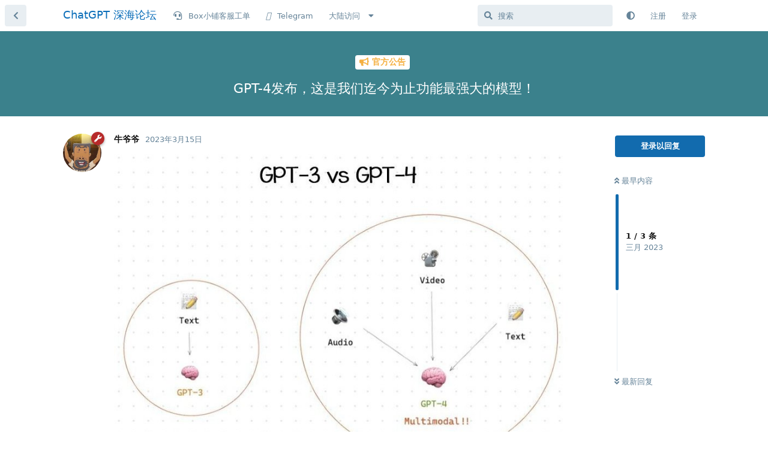

--- FILE ---
content_type: text/html; charset=utf-8
request_url: https://gptocean.com/d/762
body_size: 8856
content:
<!doctype html>
<html  dir="ltr"        lang="zh-Hans" >
    <head>
        <meta charset="utf-8">
        <title>GPT-4发布，这是我们迄今为止功能最强大的模型！ - ChatGPT 深海论坛</title>

        <link rel="canonical" href="https://gptocean.com/d/762">
<link rel="preload" href="https://gptocean.com/assets/forum.js?v=a62b6155" as="script">
<link rel="preload" href="https://gptocean.com/assets/forum-zh-Hans.js?v=e6e0e1cb" as="script">
<link rel="preload" href="https://gptocean.com/assets/fonts/fa-solid-900.woff2" as="font" type="font/woff2" crossorigin="">
<link rel="preload" href="https://gptocean.com/assets/fonts/fa-regular-400.woff2" as="font" type="font/woff2" crossorigin="">
<meta name="viewport" content="width=device-width, initial-scale=1, maximum-scale=1, minimum-scale=1">
<meta name="description" content="一觉醒来，万众期待的GPT-4，它来了！正如之前传言，GPT-4确实拥有多模态能力，可以接受图像输入并理解图像内容。并且可接受的文字输入长度也增加到3.2万个token（约2.4万单词）。 升级之后，GPT-4在各种职业和学术考试上表现和人类水平相当。比如模拟律师考试，GPT-4取得了前10%的好成绩，相比...">
<meta name="theme-color" content="#126bae">
<meta name="application-name" content="ChatGPT 深海论坛">
<meta name="robots" content="index, follow">
<meta name="twitter:card" content="summary_large_image">
<meta name="twitter:image" content="https://gptocean.com/assets/files/2023-03-15/1678862935-223166-image.png">
<meta name="twitter:title" content="GPT-4发布，这是我们迄今为止功能最强大的模型！">
<meta name="article:published_time" content="2023-03-15T07:07:54+00:00">
<meta name="twitter:description" content="一觉醒来，万众期待的GPT-4，它来了！正如之前传言，GPT-4确实拥有多模态能力，可以接受图像输入并理解图像内容。并且可接受的文字输入长度也增加到3.2万个token（约2.4万单词）。 升级之后，GPT-4在各种职业和学术考试上表现和人类水平相当。比如模拟律师考试，GPT-4取得了前10%的好成绩，相比...">
<meta name="twitter:url" content="https://gptocean.com/d/762-gpt-4fa-bu-zhe-shi-wo-men-qi-jin-wei-zhi-gong-neng-zui-qiang-da-de-mo-xing">
<meta name="color-scheme" content="light">
<link rel="stylesheet" media="not all and (prefers-color-scheme: dark)" class="nightmode-light" href="https://gptocean.com/assets/forum.css?v=0cf127db" />
<link rel="stylesheet" media="(prefers-color-scheme: dark)" class="nightmode-dark" href="https://gptocean.com/assets/forum-dark.css?v=8156af99" />
<link rel="shortcut icon" href="https://gptocean.com/assets/favicon-ajz3h0xd.png">
<meta property="og:site_name" content="ChatGPT 深海论坛">
<meta property="og:type" content="article">
<meta property="og:image" content="https://gptocean.com/assets/files/2023-03-15/1678862935-223166-image.png">
<meta property="og:title" content="GPT-4发布，这是我们迄今为止功能最强大的模型！">
<meta property="og:description" content="一觉醒来，万众期待的GPT-4，它来了！正如之前传言，GPT-4确实拥有多模态能力，可以接受图像输入并理解图像内容。并且可接受的文字输入长度也增加到3.2万个token（约2.4万单词）。 升级之后，GPT-4在各种职业和学术考试上表现和人类水平相当。比如模拟律师考试，GPT-4取得了前10%的好成绩，相比...">
<meta property="og:url" content="https://gptocean.com/d/762-gpt-4fa-bu-zhe-shi-wo-men-qi-jin-wei-zhi-gong-neng-zui-qiang-da-de-mo-xing">
<script type="application/ld+json">[{"@context":"http:\/\/schema.org","@type":"QAPage","publisher":{"@type":"Organization","name":"ChatGPT \u6df1\u6d77\u8bba\u575b","url":"https:\/\/gptocean.com","description":"\u4e00\u4e2a\u4e13\u95e8\u7528\u4e8e\u8ba8\u8bbaOpenAI\u65d7\u4e0bChatGPT\u673a\u5668\u4eba\u6280\u672f\u7684\u8bba\u575b\u3002\u8fd9\u91cc\u6709\u4e13\u4e1a\u7684\u5f00\u53d1\u4eba\u5458\u548c\u7231\u597d\u8005\uff0c\u4ed6\u4eec\u81f4\u529b\u4e8e\u63a8\u52a8\u8fd9\u9879\u6280\u672f\u7684\u53d1\u5c55\uff0c\u5e76\u5206\u4eab\u6700\u65b0\u7684\u6280\u672f\u8fdb\u5c55\u548c\u5e94\u7528\u6848\u4f8b\u3002\u6b22\u8fce\u52a0\u5165GPTocean\u793e\u533a\uff0c\u5171\u540c\u63a2\u8ba8\u548c\u63a8\u52a8\u8fd9\u9879\u6280\u672f\u7684\u53d1\u5c55\u3002","logo":null},"image":"https:\/\/gptocean.com\/assets\/files\/2023-03-15\/1678862935-223166-image.png","headline":"GPT-4\u53d1\u5e03\uff0c\u8fd9\u662f\u6211\u4eec\u8fc4\u4eca\u4e3a\u6b62\u529f\u80fd\u6700\u5f3a\u5927\u7684\u6a21\u578b\uff01","datePublished":"2023-03-15T07:07:54+00:00","description":"\u4e00\u89c9\u9192\u6765\uff0c\u4e07\u4f17\u671f\u5f85\u7684GPT-4\uff0c\u5b83\u6765\u4e86\uff01\u6b63\u5982\u4e4b\u524d\u4f20\u8a00\uff0cGPT-4\u786e\u5b9e\u62e5\u6709\u591a\u6a21\u6001\u80fd\u529b\uff0c\u53ef\u4ee5\u63a5\u53d7\u56fe\u50cf\u8f93\u5165\u5e76\u7406\u89e3\u56fe\u50cf\u5185\u5bb9\u3002\u5e76\u4e14\u53ef\u63a5\u53d7\u7684\u6587\u5b57\u8f93\u5165\u957f\u5ea6\u4e5f\u589e\u52a0\u52303.2\u4e07\u4e2atoken\uff08\u7ea62.4\u4e07\u5355\u8bcd\uff09\u3002 \u5347\u7ea7\u4e4b\u540e\uff0cGPT-4\u5728\u5404\u79cd\u804c\u4e1a\u548c\u5b66\u672f\u8003\u8bd5\u4e0a\u8868\u73b0\u548c\u4eba\u7c7b\u6c34\u5e73\u76f8\u5f53\u3002\u6bd4\u5982\u6a21\u62df\u5f8b\u5e08\u8003\u8bd5\uff0cGPT-4\u53d6\u5f97\u4e86\u524d10%\u7684\u597d\u6210\u7ee9\uff0c\u76f8\u6bd4...","url":"https:\/\/gptocean.com\/d\/762-gpt-4fa-bu-zhe-shi-wo-men-qi-jin-wei-zhi-gong-neng-zui-qiang-da-de-mo-xing","mainEntity":{"@type":"Question","name":"GPT-4\u53d1\u5e03\uff0c\u8fd9\u662f\u6211\u4eec\u8fc4\u4eca\u4e3a\u6b62\u529f\u80fd\u6700\u5f3a\u5927\u7684\u6a21\u578b\uff01","text":"\u003Cp\u003E\u003Cimg src=\"https:\/\/gptocean.com\/assets\/files\/2023-03-15\/1678862935-223166-image.png\" title=\"\" alt=\"\"\u003E\u003C\/p\u003E\n\n\u003Cp\u003E\u4e00\u89c9\u9192\u6765\uff0c\u4e07\u4f17\u671f\u5f85\u7684GPT-4\uff0c\u5b83\u6765\u4e86\uff01\u6b63\u5982\u4e4b\u524d\u4f20\u8a00\uff0cGPT-4\u786e\u5b9e\u62e5\u6709\u591a\u6a21\u6001\u80fd\u529b\uff0c\u53ef\u4ee5\u63a5\u53d7\u56fe\u50cf\u8f93\u5165\u5e76\u7406\u89e3\u56fe\u50cf\u5185\u5bb9\u3002\u5e76\u4e14\u53ef\u63a5\u53d7\u7684\u6587\u5b57\u8f93\u5165\u957f\u5ea6\u4e5f\u589e\u52a0\u52303.2\u4e07\u4e2atoken\uff08\u7ea62.4\u4e07\u5355\u8bcd\uff09\u3002\u003C\/p\u003E\n\n\u003Cp\u003E\u5347\u7ea7\u4e4b\u540e\uff0cGPT-4\u5728\u5404\u79cd\u804c\u4e1a\u548c\u5b66\u672f\u8003\u8bd5\u4e0a\u8868\u73b0\u548c\u4eba\u7c7b\u6c34\u5e73\u76f8\u5f53\u3002\u6bd4\u5982\u6a21\u62df\u5f8b\u5e08\u8003\u8bd5\uff0cGPT-4\u53d6\u5f97\u4e86\u524d10%\u7684\u597d\u6210\u7ee9\uff0c\u76f8\u6bd4\u4e4b\u4e0bGPT-3.5\u662f\u5012\u657010%\u3002\u505a\u7f8e\u56fd\u9ad8\u8003SAT\u8bd5\u9898\uff0cGPT-4\u4e5f\u5728\u9605\u8bfb\u5199\u4f5c\u4e2d\u62ff\u4e0b710\u5206\u9ad8\u5206\u3001\u6570\u5b66700\u5206\uff08\u6ee1\u5206800\uff09\u3002\u6587\u5b57\u8f93\u5165\u957f\u5ea6\u9650\u5236\u7684\u589e\u52a0\uff0c\u4e5f\u5927\u5927\u6269\u5c55\u4e86GPT-4\u7684\u5b9e\u7528\u6027\u3002\u003C\/p\u003E\n\n\u003Cp\u003E\u003Cstrong\u003E\u76ee\u524d\u4ec5Plus\u8ba2\u9605\u7528\u6237\u53ef\u4ee5\u4f53\u9a8c\u5230GPT-4\uff0cBox\u5c0f\u94fa\u5df2\u91cd\u65b0\u4e0a\u67b6Plus\u8d26\u53f7\uff0c\u6b22\u8fce\u9009\u8d2d\u3002\u003C\/strong\u003E\u003C\/p\u003E\n\n\u003Cp\u003EBox\u5c0f\u94fa\uff1a\u003Ca href=\"https:\/\/shop.terobox.com\/\" rel=\"ugc noopener nofollow\" target=\"_blank\" rel=\"ugc noopener nofollow\" target=\"_blank\"\u003Ehttps:\/\/shop.terobox.com\/\u003C\/a\u003E\u003C\/p\u003E\n\n\u003Cp\u003E\u003Ca href=\"https:\/\/shop.terobox.com\/assets\/cache\/images\/202303151305404884199.png\" rel=\"ugc noopener nofollow\" target=\"_blank\" rel=\"ugc noopener nofollow\" target=\"_blank\"\u003E\u003Cimg src=\"https:\/\/shop.terobox.com\/assets\/cache\/images\/202303151305404884199.png\" title=\"\" alt=\"\"\u003E\u003C\/a\u003E\u003Cbr\u003E\n\u003Cstrong\u003E\u003Ca href=\"https:\/\/shop.terobox.com\/assets\/cache\/images\/202302120409565564875.png\" rel=\"ugc noopener nofollow\" target=\"_blank\" rel=\"ugc noopener nofollow\" target=\"_blank\"\u003Ehttps:\/\/shop.terobox.com\/assets\/cache\/images\/202302120409565564875.png\u003C\/a\u003E\u003C\/strong\u003E****\u003C\/p\u003E","dateCreated":"2023-03-15T07:07:54+00:00","author":{"@type":"Person","name":"\u725b\u7237\u7237"},"answerCount":2,"suggestedAnswer":[{"@type":"Answer","text":"\u003Cp\u003E\u8d2d\u4e70\u7f51\u7ad9\u88ab\u5c01\u4e86\u003C\/p\u003E","dateCreated":"2023-03-16T03:57:53+00:00","url":"https:\/\/gptocean.com\/d\/762-gpt-4fa-bu-zhe-shi-wo-men-qi-jin-wei-zhi-gong-neng-zui-qiang-da-de-mo-xing\/2","author":{"@type":"Person","name":"HONATO"},"upvoteCount":0},{"@type":"Answer","text":"\u003Cp\u003E\u003Ca href=\"https:\/\/gptocean.com\/d\/762\/2\" class=\"PostMention\" data-id=\"3908\" rel=\"\" target=\"\"\u003EHONATO\u003C\/a\u003E \u5144\u5f1f\u8fdb\u7fa4696543998\u003C\/p\u003E","dateCreated":"2023-03-16T05:29:22+00:00","url":"https:\/\/gptocean.com\/d\/762-gpt-4fa-bu-zhe-shi-wo-men-qi-jin-wei-zhi-gong-neng-zui-qiang-da-de-mo-xing\/3","author":{"@type":"Person","name":"RanLin"},"upvoteCount":0}]}},{"@context":"http:\/\/schema.org","@type":"BreadcrumbList","itemListElement":{"@type":"ListItem","name":"\u5b98\u65b9\u516c\u544a","item":"https:\/\/gptocean.com\/t\/announcements-official","position":1}},{"@context":"http:\/\/schema.org","@type":"WebSite","url":"https:\/\/gptocean.com\/","potentialAction":{"@type":"SearchAction","target":"https:\/\/gptocean.com\/?q={search_term_string}","query-input":"required name=search_term_string"}}]</script>

        <script>
            /* fof/nightmode workaround for browsers without (prefers-color-scheme) CSS media query support */
            if (!window.matchMedia('not all and (prefers-color-scheme), (prefers-color-scheme)').matches) {
                document.querySelector('link.nightmode-light').removeAttribute('media');
            }
        </script>
        
<!-- Matomo -->
<script type="text/javascript">
    var _paq = window._paq = window._paq || [];
    _paq.push(["setSiteId", "1"]);
    _paq.push(["setCookieDomain", "*.gptocean.com"]);
    _paq.push(['enableLinkTracking']);
    (function() {
        var u="https://matomo.gptocean.com/";
        _paq.push(['setTrackerUrl', u+'matomo.php']);
        var d=document, g=d.createElement('script'), s=d.getElementsByTagName('script')[0];
        g.type='text/javascript'; g.async=true; g.src=u+'matomo.js'; s.parentNode.insertBefore(g,s);
    })();
</script>
<!-- End Matomo Code -->

<link rel='manifest' href='/webmanifest'>
<meta name='apple-mobile-web-app-capable' content='yes'>
<meta id='apple-style' name='apple-mobile-web-app-status-bar-style' content='default'>
<meta id='apple-title' name='apple-mobile-web-app-title' content='ChatGPT 深海论坛'>
<link id='apple-icon-512' rel='apple-touch-icon' sizes='512x512' href='https://gptocean.com/assets/pwa-icon-512x512-5rlwzyit.png'>
    </head>

    <body>
        <div id="app" class="App">

    <div id="app-navigation" class="App-navigation"></div>

    <div id="drawer" class="App-drawer">

        <header id="header" class="App-header">
            <div id="header-navigation" class="Header-navigation"></div>
            <div class="container">
                <h1 class="Header-title">
                    <a href="https://gptocean.com" id="home-link">
                                                    ChatGPT 深海论坛
                                            </a>
                </h1>
                <div id="header-primary" class="Header-primary"></div>
                <div id="header-secondary" class="Header-secondary"></div>
            </div>
        </header>

    </div>

    <main class="App-content">
        <div id="content"></div>

        <div id="flarum-loading" style="display: none">
    正在加载…
</div>

<noscript>
    <div class="Alert">
        <div class="container">
            请使用更现代的浏览器并启用 JavaScript 以获得最佳浏览体验。
        </div>
    </div>
</noscript>

<div id="flarum-loading-error" style="display: none">
    <div class="Alert">
        <div class="container">
            加载论坛时出错，请强制刷新页面重试。
        </div>
    </div>
</div>

<noscript id="flarum-content">
    <div class="container">
    <h2>GPT-4发布，这是我们迄今为止功能最强大的模型！</h2>

    <div>
                    <div>
                                <h3>牛爷爷</h3>
                <div class="Post-body">
                    <p><img src="https://gptocean.com/assets/files/2023-03-15/1678862935-223166-image.png" title="" alt=""></p>

<p>一觉醒来，万众期待的GPT-4，它来了！正如之前传言，GPT-4确实拥有多模态能力，可以接受图像输入并理解图像内容。并且可接受的文字输入长度也增加到3.2万个token（约2.4万单词）。</p>

<p>升级之后，GPT-4在各种职业和学术考试上表现和人类水平相当。比如模拟律师考试，GPT-4取得了前10%的好成绩，相比之下GPT-3.5是倒数10%。做美国高考SAT试题，GPT-4也在阅读写作中拿下710分高分、数学700分（满分800）。文字输入长度限制的增加，也大大扩展了GPT-4的实用性。</p>

<p><strong>目前仅Plus订阅用户可以体验到GPT-4，Box小铺已重新上架Plus账号，欢迎选购。</strong></p>

<p>Box小铺：<a href="https://shop.terobox.com/" rel="ugc noopener nofollow" target="_blank" rel="ugc noopener nofollow" target="_blank">https://shop.terobox.com/</a></p>

<p><a href="https://shop.terobox.com/assets/cache/images/202303151305404884199.png" rel="ugc noopener nofollow" target="_blank" rel="ugc noopener nofollow" target="_blank"><img src="https://shop.terobox.com/assets/cache/images/202303151305404884199.png" title="" alt=""></a><br>
<strong><a href="https://shop.terobox.com/assets/cache/images/202302120409565564875.png" rel="ugc noopener nofollow" target="_blank" rel="ugc noopener nofollow" target="_blank">https://shop.terobox.com/assets/cache/images/202302120409565564875.png</a></strong>****</p>
                </div>
            </div>

            <hr>
                    <div>
                                <h3>HONATO</h3>
                <div class="Post-body">
                    <p>购买网站被封了</p>
                </div>
            </div>

            <hr>
                    <div>
                                <h3>RanLin</h3>
                <div class="Post-body">
                    <p><a href="https://gptocean.com/d/762/2" class="PostMention" data-id="3908" rel="" target="">HONATO</a> 兄弟进群696543998</p>
                </div>
            </div>

            <hr>
            </div>

    
    </div>

</noscript>


        <div class="App-composer">
            <div class="container">
                <div id="composer"></div>
            </div>
        </div>
    </main>

</div>




        <div id="modal"></div>
        <div id="alerts"></div>

        <script>
            document.getElementById('flarum-loading').style.display = 'block';
            var flarum = {extensions: {}};
        </script>

        <script src="https://gptocean.com/assets/forum.js?v=a62b6155"></script>
<script src="https://gptocean.com/assets/forum-zh-Hans.js?v=e6e0e1cb"></script>

        <script id="flarum-json-payload" type="application/json">{"fof-nightmode.assets.day":"https:\/\/gptocean.com\/assets\/forum.css?v=0cf127db","fof-nightmode.assets.night":"https:\/\/gptocean.com\/assets\/forum-dark.css?v=8156af99","resources":[{"type":"forums","id":"1","attributes":{"title":"ChatGPT \u6df1\u6d77\u8bba\u575b","description":"\u4e00\u4e2a\u4e13\u95e8\u7528\u4e8e\u8ba8\u8bbaOpenAI\u65d7\u4e0bChatGPT\u673a\u5668\u4eba\u6280\u672f\u7684\u8bba\u575b\u3002\u8fd9\u91cc\u6709\u4e13\u4e1a\u7684\u5f00\u53d1\u4eba\u5458\u548c\u7231\u597d\u8005\uff0c\u4ed6\u4eec\u81f4\u529b\u4e8e\u63a8\u52a8\u8fd9\u9879\u6280\u672f\u7684\u53d1\u5c55\uff0c\u5e76\u5206\u4eab\u6700\u65b0\u7684\u6280\u672f\u8fdb\u5c55\u548c\u5e94\u7528\u6848\u4f8b\u3002\u6b22\u8fce\u52a0\u5165GPTocean\u793e\u533a\uff0c\u5171\u540c\u63a2\u8ba8\u548c\u63a8\u52a8\u8fd9\u9879\u6280\u672f\u7684\u53d1\u5c55\u3002","showLanguageSelector":false,"baseUrl":"https:\/\/gptocean.com","basePath":"","baseOrigin":"https:\/\/gptocean.com","debug":false,"apiUrl":"https:\/\/gptocean.com\/api","welcomeTitle":"ChatGPT \u6df1\u6d77\u8bba\u575b GPTocean.com","welcomeMessage":"\u6709\u4ef7\u503c\u7684\u5206\u4eab\uff0c\u6709\u6df1\u5ea6\u7684\u8ba8\u8bba\u3002\u6b22\u8fce\u52a0\u5165GTPocean\u4e2d\u6587\u793e\u533a\uff01","themePrimaryColor":"#126bae","themeSecondaryColor":"#baccd9","logoUrl":null,"faviconUrl":"https:\/\/gptocean.com\/assets\/favicon-ajz3h0xd.png","headerHtml":null,"footerHtml":null,"allowSignUp":true,"defaultRoute":"\/all","canViewForum":true,"canStartDiscussion":false,"canSearchUsers":false,"assetsBaseUrl":"https:\/\/gptocean.com\/assets","canViewFlags":false,"guidelinesUrl":null,"canBypassTagCounts":false,"minPrimaryTags":"1","maxPrimaryTags":"1","minSecondaryTags":"0","maxSecondaryTags":"3","support_knowledge_base_tags":[""],"support_knowledge_base_no_results":null,"support_knowledge_base_redirects_enabled":"both","support_knowledge_base_hide_tags":false,"support_knowledge_base_add_sidebar_nav":true,"support_knowledge_base_allow_ratings":true,"support_knowledge_base_allow_neutral":true,"support_knowledge_base_can_vote":false,"support_knowledge_base_view_ratings":false,"support_knowledge_base_rating_emoji_bad":"1f614","support_knowledge_base_rating_emoji_neutral":"1f603","support_knowledge_base_rating_emoji_positive":"1f60d","support_knowledge_base_rating_cta":"","support_knowledge_base_rating_cta_positive":"","support_knowledge_base_rating_cta_negative":"","support_knowledge_base_rating_cta_feedback_submitted":"","support_knowledge_base_enable_language_dropdown":false,"support_knowledge_base_default_language":"auto","support_knowledge_base_can_view_audit_logs":false,"supportTicketsEnabled":true,"supportTicketsInUserMenu":true,"supportTicketsComposeInUserMenu":true,"supportTicketNotificationsInHeader":true,"canViewTickets":false,"canComposeSupportTickets":false,"supportTicketsAddSidebarNav":true,"ianm-follow-users.button-on-profile":false,"ianm-follow-users.stats-on-profile":true,"fof-user-bio.maxLength":200,"fof-upload.canUpload":false,"fof-upload.canDownload":false,"fof-upload.composerButtonVisiblity":"upload-btn","darkMode":false,"postWithoutCaptcha":false,"fofNightMode_autoUnsupportedFallback":1,"fofNightMode.showThemeToggleOnHeaderAlways":false,"fof-nightmode.default_theme":0,"canSaveDrafts":false,"canScheduleDrafts":false,"drafts.enableScheduledDrafts":true,"displayNameDriver":"nickname","setNicknameOnRegistration":false,"randomizeUsernameOnRegistration":false,"allowUsernameMentionFormat":true,"emojioneAreaEnableSearch":false,"emojioneAreaEnableRecent":true,"emojioneAreaEnableTones":false,"emojioneAreaFiltersPositionBottom":true,"emojioneAreaSearchPositionBottom":false,"emojioneAreaHideFlarumButton":true,"pwa-icon-512x512Url":"https:\/\/gptocean.com\/assets\/pwa-icon-512x512-5rlwzyit.png","vapidPublicKey":"BHZo-fVehbUvKYrthU0RjdJtPFm-dWLDtsqwZUP466oZP8HsWl8o5guMC5dSmAC9TcpglW8Tf14UhL33IcLcB2s"},"relationships":{"groups":{"data":[{"type":"groups","id":"1"},{"type":"groups","id":"2"},{"type":"groups","id":"3"},{"type":"groups","id":"4"}]},"tags":{"data":[{"type":"tags","id":"1"},{"type":"tags","id":"2"},{"type":"tags","id":"3"},{"type":"tags","id":"4"},{"type":"tags","id":"5"},{"type":"tags","id":"6"},{"type":"tags","id":"7"}]},"supportTicketLanguages":{"data":[{"type":"supportTicketLanguages","id":"2"},{"type":"supportTicketLanguages","id":"3"}]},"links":{"data":[{"type":"links","id":"2"},{"type":"links","id":"3"},{"type":"links","id":"7"},{"type":"links","id":"8"},{"type":"links","id":"20"},{"type":"links","id":"27"},{"type":"links","id":"28"},{"type":"links","id":"30"},{"type":"links","id":"32"},{"type":"links","id":"34"},{"type":"links","id":"36"},{"type":"links","id":"38"},{"type":"links","id":"40"}]}}},{"type":"groups","id":"1","attributes":{"nameSingular":"\u7ba1\u7406\u5458","namePlural":"\u7ba1\u7406\u7ec4","color":"#B72A2A","icon":"fas fa-wrench","isHidden":0}},{"type":"groups","id":"2","attributes":{"nameSingular":"\u6e38\u5ba2","namePlural":"\u6e38\u5ba2","color":null,"icon":null,"isHidden":0}},{"type":"groups","id":"3","attributes":{"nameSingular":"\u6ce8\u518c\u7528\u6237","namePlural":"\u6ce8\u518c\u7528\u6237","color":null,"icon":null,"isHidden":0}},{"type":"groups","id":"4","attributes":{"nameSingular":"\u7248\u4e3b","namePlural":"\u7248\u4e3b\u7ec4","color":"#80349E","icon":"fas fa-bolt","isHidden":0}},{"type":"tags","id":"1","attributes":{"name":"\u7efc\u5408\u8ba8\u8bba","description":"\u5728\u8fd9\u4e2a\u677f\u5757\u4e2d\uff0c\u7528\u6237\u53ef\u4ee5\u8ba8\u8bba\u4e0e chatgpt \u6280\u672f\u76f8\u5173\u7684\u5404\u79cd\u8bdd\u9898\uff0c\u5305\u62ec\u6280\u672f\u53d1\u5c55\u3001\u5e94\u7528\u6848\u4f8b\u3001\u6700\u65b0\u52a8\u6001\u7b49\u3002","slug":"discuss","color":"#5cdb95","backgroundUrl":null,"backgroundMode":null,"icon":"fas fa-comments","discussionCount":292,"position":0,"defaultSort":null,"isChild":false,"isHidden":false,"lastPostedAt":"2025-10-29T12:33:49+00:00","canStartDiscussion":false,"canAddToDiscussion":false,"subscription":null}},{"type":"tags","id":"2","attributes":{"name":"\u95ee\u7b54\u6c42\u52a9","description":"\u5728\u8fd9\u4e2a\u677f\u5757\u4e2d\uff0c\u7528\u6237\u53ef\u4ee5\u63d0\u51fa\u4e0e chatgpt \u6280\u672f\u76f8\u5173\u7684\u95ee\u9898\uff0c\u5e76\u5f97\u5230\u6765\u81ea\u793e\u533a\u7684\u5e2e\u52a9\u548c\u89e3\u7b54\u3002\n","slug":"qna","color":"#ffd700","backgroundUrl":null,"backgroundMode":null,"icon":"Button-icon icon fas fa-wrench","discussionCount":102,"position":1,"defaultSort":null,"isChild":false,"isHidden":false,"lastPostedAt":"2025-06-02T06:42:54+00:00","canStartDiscussion":false,"canAddToDiscussion":false,"subscription":null}},{"type":"tags","id":"3","attributes":{"name":"\u4f7f\u7528\u6280\u5de7","description":"\u5728\u8fd9\u4e2a\u677f\u5757\u4e2d\uff0c\u7528\u6237\u53ef\u4ee5\u5206\u4eab\u81ea\u5df1\u4f7f\u7528 chatgpt \u6280\u672f\u7684\u7ecf\u9a8c\u548c\u6280\u5de7\uff0c\u5e2e\u52a9\u5176\u4ed6\u7528\u6237\u66f4\u597d\u5730\u7406\u89e3\u548c\u4f7f\u7528 chatgpt \u6280\u672f\u3002","slug":"tips","color":"#64b5f6","backgroundUrl":null,"backgroundMode":null,"icon":"fas fa-lightbulb","discussionCount":92,"position":2,"defaultSort":null,"isChild":false,"isHidden":false,"lastPostedAt":"2025-09-23T02:45:45+00:00","canStartDiscussion":false,"canAddToDiscussion":false,"subscription":null}},{"type":"tags","id":"4","attributes":{"name":"\u5de5\u5177\u8d44\u6e90","description":"\u5728\u8fd9\u4e2a\u677f\u5757\u4e2d\uff0c\u7528\u6237\u53ef\u4ee5\u5206\u4eab\u4e0e chatgpt \u6280\u672f\u76f8\u5173\u7684\u5de5\u5177\u548c\u8d44\u6e90\uff0c\u5305\u62ec\u4ee3\u7801\u3001\u6587\u6863\u3001\u6a21\u578b\u7b49\u3002","slug":"resources","color":"#48c9b0","backgroundUrl":null,"backgroundMode":null,"icon":"fas fa-toolbox","discussionCount":88,"position":3,"defaultSort":null,"isChild":false,"isHidden":false,"lastPostedAt":"2025-11-03T02:58:31+00:00","canStartDiscussion":false,"canAddToDiscussion":false,"subscription":null}},{"type":"tags","id":"5","attributes":{"name":"\u5b98\u65b9\u516c\u544a","description":"\u5728\u8fd9\u4e2a\u677f\u5757\u4e2d\uff0c\u7f51\u7ad9\u7ba1\u7406\u5458\u4f1a\u53d1\u5e03\u4e0e chatgpt \u6280\u672f\u76f8\u5173\u7684\u91cd\u8981\u4fe1\u606f\uff0c\u5305\u62ec\u65b0\u529f\u80fd\u3001\u66f4\u65b0\u5185\u5bb9\u3001\u6d3b\u52a8\u901a\u77e5\u7b49\u3002","slug":"announcements-official","color":"#f5b041","backgroundUrl":null,"backgroundMode":null,"icon":"fas fa-bullhorn","discussionCount":34,"position":4,"defaultSort":null,"isChild":false,"isHidden":false,"lastPostedAt":"2025-08-06T10:02:42+00:00","canStartDiscussion":false,"canAddToDiscussion":false,"subscription":null}},{"type":"tags","id":"6","attributes":{"name":"\u7ad9\u52a1\u516c\u544a","description":"\u5728\u8fd9\u4e2a\u677f\u5757\u4e2d\uff0c\u7f51\u7ad9\u7ba1\u7406\u5458\u4f1a\u53d1\u5e03\u4e0e\u7f51\u7ad9\u8fd0\u8425\u76f8\u5173\u7684\u91cd\u8981\u4fe1\u606f\uff0c\u5305\u62ec\u89c4\u5219\u53d8\u66f4\u3001\u7ef4\u62a4\u901a\u77e5\u3001\u8bba\u575b\u798f\u5229\u7b49\u3002","slug":"announcements-site","color":"#e74c3c","backgroundUrl":null,"backgroundMode":null,"icon":"fas fa-bell","discussionCount":26,"position":5,"defaultSort":null,"isChild":false,"isHidden":false,"lastPostedAt":"2024-07-26T04:52:52+00:00","canStartDiscussion":false,"canAddToDiscussion":false,"subscription":null}},{"type":"tags","id":"7","attributes":{"name":"\u793e\u533a\u53cd\u9988","description":"\u5728\u8fd9\u4e2a\u677f\u5757\u4e2d\uff0c\u7528\u6237\u53ef\u4ee5\u5411\u7f51\u7ad9\u7ba1\u7406\u5458\u53cd\u9988\u5173\u4e8e chatgpt \u8bba\u575b\u7684\u610f\u89c1\u548c\u5efa\u8bae\uff0c\u5305\u62ec\u8bba\u575b\u529f\u80fd\u3001\u7248\u5757\u8bbe\u7f6e\u3001\u7528\u6237\u4f53\u9a8c\u7b49\u65b9\u9762\u3002\u901a\u8fc7\u53cd\u9988\uff0c\u7f51\u7ad9\u7ba1\u7406\u5458\u53ef\u4ee5\u66f4\u597d\u5730\u4e86\u89e3\u7528\u6237\u7684\u9700\u6c42\uff0c\u5e76\u6839\u636e\u5b9e\u9645\u60c5\u51b5\u8fdb\u884c\u4f18\u5316\u548c\u6539\u8fdb\u3002","slug":"feedback","color":"#d35400","backgroundUrl":null,"backgroundMode":null,"icon":"fas fa-envelope-open-text","discussionCount":0,"position":6,"defaultSort":null,"isChild":false,"isHidden":false,"lastPostedAt":null,"canStartDiscussion":false,"canAddToDiscussion":false,"subscription":null}},{"type":"supportTicketLanguages","id":"2","attributes":{"code":"zh","notice":null,"isVisible":1,"isEnabled":1}},{"type":"supportTicketLanguages","id":"3","attributes":{"code":"en","notice":null,"isVisible":1,"isEnabled":1}},{"type":"links","id":"2","attributes":{"id":2,"title":"Box\u5c0f\u94fa\u5ba2\u670d\u5de5\u5355","icon":"fas fa-headset","url":"https:\/\/gptocean.com\/tickets","position":0,"isInternal":true,"isNewtab":false,"isChild":false,"visibility":"everyone"}},{"type":"links","id":"3","attributes":{"id":3,"title":"\u5927\u9646\u8bbf\u95ee","icon":"","url":"","position":2,"isInternal":false,"isNewtab":false,"isChild":false,"visibility":"everyone"}},{"type":"links","id":"7","attributes":{"id":7,"title":"\u5171\u4eab\u8d26\u53f7","icon":"fa fa-file-alt","url":"https:\/\/terobox.com\/","position":2,"isInternal":false,"isNewtab":true,"isChild":true,"visibility":"everyone"},"relationships":{"parent":{"data":{"type":"links","id":"3"}}}},{"type":"links","id":"8","attributes":{"id":8,"title":"Box\u5c0f\u94fa","icon":"fas fa-robot","url":"http:\/\/shop.terobox.com\/","position":5,"isInternal":false,"isNewtab":true,"isChild":true,"visibility":"everyone"},"relationships":{"parent":{"data":{"type":"links","id":"3"}}}},{"type":"links","id":"20","attributes":{"id":20,"title":"51BuyGPT","icon":"fas fa-robot","url":"https:\/\/chat.51buygpt.com\/","position":6,"isInternal":false,"isNewtab":true,"isChild":true,"visibility":"everyone"},"relationships":{"parent":{"data":{"type":"links","id":"3"}}}},{"type":"links","id":"27","attributes":{"id":27,"title":"Poe.Monster","icon":"fas fa-robot","url":"https:\/\/poe.monster\/","position":7,"isInternal":false,"isNewtab":true,"isChild":true,"visibility":"everyone"},"relationships":{"parent":{"data":{"type":"links","id":"3"}}}},{"type":"links","id":"28","attributes":{"id":28,"title":"OpenKEY","icon":"fas fa-robot","url":"https:\/\/openkey.cloud\/","position":4,"isInternal":false,"isNewtab":true,"isChild":true,"visibility":"everyone"},"relationships":{"parent":{"data":{"type":"links","id":"3"}}}},{"type":"links","id":"30","attributes":{"id":30,"title":"\u6c34\u9f99\u5934","icon":"fas fa-faucet","url":"https:\/\/faucet.openkey.cloud\/","position":1,"isInternal":false,"isNewtab":true,"isChild":true,"visibility":"everyone"},"relationships":{"parent":{"data":{"type":"links","id":"3"}}}},{"type":"links","id":"32","attributes":{"id":32,"title":"\u8ba1\u7b97\u5668","icon":"fas fa-calculator","url":"https:\/\/ccc.openkey.cloud\/","position":3,"isInternal":false,"isNewtab":true,"isChild":true,"visibility":"everyone"},"relationships":{"parent":{"data":{"type":"links","id":"3"}}}},{"type":"links","id":"34","attributes":{"id":34,"title":"\u6cb3\u9a6c\u5c0f\u9547","icon":"fas fa-hippo","url":"https:\/\/hematown.com","position":8,"isInternal":false,"isNewtab":true,"isChild":true,"visibility":"everyone"},"relationships":{"parent":{"data":{"type":"links","id":"3"}}}},{"type":"links","id":"36","attributes":{"id":36,"title":"\u4ea4\u6d41\u7fa4\u7ec4","icon":"fas fa-hippo","url":"https:\/\/im.hematown.com\/","position":9,"isInternal":false,"isNewtab":true,"isChild":true,"visibility":"everyone"},"relationships":{"parent":{"data":{"type":"links","id":"3"}}}},{"type":"links","id":"38","attributes":{"id":38,"title":"Poixe","icon":"fas fa-robot","url":"https:\/\/poixe.com\/","position":0,"isInternal":false,"isNewtab":true,"isChild":true,"visibility":"everyone"},"relationships":{"parent":{"data":{"type":"links","id":"3"}}}},{"type":"links","id":"40","attributes":{"id":40,"title":"Telegram","icon":"fa-solid fa-cloud","url":"https:\/\/t.me\/s\/niuyeyegpt","position":1,"isInternal":false,"isNewtab":true,"isChild":false,"visibility":"everyone"}}],"session":{"userId":0,"csrfToken":"GdVuBqVeKdM5kzX9dgiEJpetuFljdhj4OOVeGvyF"},"locales":{"zh-Hans":"\u7b80\u4f53\u4e2d\u6587","en":"English"},"locale":"zh-Hans","fof-follow-tags.following_page_default":"","fof-recaptcha.credentials.site":"6Lcz02MjAAAAALW9QD_3US68bFODcMRjvsG7yHH_","fof-recaptcha.type":"","apiDocument":{"data":{"type":"discussions","id":"762","attributes":{"title":"GPT-4\u53d1\u5e03\uff0c\u8fd9\u662f\u6211\u4eec\u8fc4\u4eca\u4e3a\u6b62\u529f\u80fd\u6700\u5f3a\u5927\u7684\u6a21\u578b\uff01","slug":"762","commentCount":3,"participantCount":3,"createdAt":"2023-03-15T07:07:54+00:00","lastPostedAt":"2023-03-16T05:29:22+00:00","lastPostNumber":3,"canReply":false,"canRename":false,"canDelete":false,"canHide":false,"isApproved":true,"subscription":null,"canTag":false,"isLocked":false,"canLock":false,"metaShortDescription":"\u4e00\u89c9\u9192\u6765\uff0c\u4e07\u4f17\u671f\u5f85\u7684GPT-4\uff0c\u5b83\u6765\u4e86\uff01\u6b63\u5982\u4e4b\u524d\u4f20\u8a00\uff0cGPT-4\u786e\u5b9e\u62e5\u6709\u591a\u6a21\u6001\u80fd\u529b\uff0c\u53ef\u4ee5\u63a5\u53d7\u56fe\u50cf\u8f93\u5165\u5e76\u7406\u89e3\u56fe\u50cf\u5185\u5bb9\u3002\u5e76\u4e14\u53ef\u63a5\u53d7\u7684\u6587\u5b57\u8f93\u5165\u957f\u5ea6\u4e5f\u589e\u52a0\u52303.2\u4e07\u4e2atoken\uff08\u7ea62.4\u4e07\u5355\u8bcd\uff09\u3002 \u5347\u7ea7\u4e4b\u540e\uff0cGPT-4\u5728\u5404\u79cd\u804c\u4e1a\u548c\u5b66\u672f\u8003\u8bd5\u4e0a\u8868\u73b0\u548c\u4eba\u7c7b\u6c34\u5e73\u76f8\u5f53\u3002\u6bd4\u5982\u6a21\u62df\u5f8b\u5e08\u8003\u8bd5\uff0cGPT-4\u53d6\u5f97\u4e86\u524d10%\u7684\u597d\u6210\u7ee9\uff0c\u76f8\u6bd4...","canConvertIntoTicket":false,"isSticky":false,"canSticky":false},"relationships":{"user":{"data":{"type":"users","id":"2"}},"posts":{"data":[{"type":"posts","id":"3845"},{"type":"posts","id":"3908"},{"type":"posts","id":"3917"}]},"tags":{"data":[{"type":"tags","id":"5"}]},"firstPost":{"data":{"type":"posts","id":"3845"}}}},"included":[{"type":"users","id":"2","attributes":{"username":"bull","displayName":"\u725b\u7237\u7237","avatarUrl":"https:\/\/gptocean.com\/assets\/avatars\/c0umasTiQBZRvjN8.png","slug":"bull","joinTime":"2022-12-11T06:01:34+00:00","discussionCount":142,"commentCount":615,"canEdit":false,"canEditCredentials":false,"canEditGroups":false,"canDelete":false,"lastSeenAt":"2025-12-20T06:07:31+00:00","canSuspend":false,"followed":null,"canBeFollowed":true,"followingCount":0,"followerCount":7,"bio":"Box\u5c0f\u94fa - ChatGPT \u8d26\u53f7\u9500\u552e\u5e73\u53f0\nhttps:\/\/shop.terobox.com\/\n\nChatGPT\u72ec\u4eab\u8d26\u53f7 \u4e00\u4eba\u4e00\u53f7 | \u76f4\u63a5\u767b\u5f55 \uffe59.98\nChatGPT\u7cbe\u54c1\u8d26\u53f7 \u624b\u5de5\u6ce8\u518c | \u652f\u6301\u6539\u5bc6 \uffe515.6\nChatGPT\u5b9a\u5236\u8d26\u53f7 \u81ea\u5df1\u90ae\u7bb1 | \u5305\u8fc7\u9a8c\u8bc1 \uffe524.98","canViewBio":true,"canEditBio":false,"fof-upload-uploadCountCurrent":331,"fof-upload-uploadCountAll":331,"canEditNickname":false},"relationships":{"groups":{"data":[{"type":"groups","id":"1"}]}}},{"type":"users","id":"1219","attributes":{"username":"HONATO","displayName":"HONATO","avatarUrl":null,"slug":"HONATO","joinTime":"2023-03-12T15:34:42+00:00","discussionCount":0,"commentCount":1,"canEdit":false,"canEditCredentials":false,"canEditGroups":false,"canDelete":false,"lastSeenAt":"2023-03-22T06:28:43+00:00","canSuspend":false,"followed":null,"canBeFollowed":true,"followingCount":0,"followerCount":0,"bio":null,"canViewBio":true,"canEditBio":false,"fof-upload-uploadCountCurrent":0,"fof-upload-uploadCountAll":0,"canEditNickname":false},"relationships":{"groups":{"data":[]}}},{"type":"users","id":"576","attributes":{"username":"RanLin","displayName":"RanLin","avatarUrl":null,"slug":"RanLin","joinTime":"2023-02-18T12:18:08+00:00","discussionCount":1,"commentCount":9,"canEdit":false,"canEditCredentials":false,"canEditGroups":false,"canDelete":false,"lastSeenAt":"2023-07-08T13:58:28+00:00","canSuspend":false,"followed":null,"canBeFollowed":true,"followingCount":0,"followerCount":0,"bio":null,"canViewBio":true,"canEditBio":false,"fof-upload-uploadCountCurrent":0,"fof-upload-uploadCountAll":0,"canEditNickname":false},"relationships":{"groups":{"data":[]}}},{"type":"posts","id":"3845","attributes":{"number":1,"createdAt":"2023-03-15T07:07:54+00:00","contentType":"comment","contentHtml":"\u003Cp\u003E\u003Cimg src=\u0022https:\/\/gptocean.com\/assets\/files\/2023-03-15\/1678862935-223166-image.png\u0022 title=\u0022\u0022 alt=\u0022\u0022\u003E\u003C\/p\u003E\n\n\u003Cp\u003E\u4e00\u89c9\u9192\u6765\uff0c\u4e07\u4f17\u671f\u5f85\u7684GPT-4\uff0c\u5b83\u6765\u4e86\uff01\u6b63\u5982\u4e4b\u524d\u4f20\u8a00\uff0cGPT-4\u786e\u5b9e\u62e5\u6709\u591a\u6a21\u6001\u80fd\u529b\uff0c\u53ef\u4ee5\u63a5\u53d7\u56fe\u50cf\u8f93\u5165\u5e76\u7406\u89e3\u56fe\u50cf\u5185\u5bb9\u3002\u5e76\u4e14\u53ef\u63a5\u53d7\u7684\u6587\u5b57\u8f93\u5165\u957f\u5ea6\u4e5f\u589e\u52a0\u52303.2\u4e07\u4e2atoken\uff08\u7ea62.4\u4e07\u5355\u8bcd\uff09\u3002\u003C\/p\u003E\n\n\u003Cp\u003E\u5347\u7ea7\u4e4b\u540e\uff0cGPT-4\u5728\u5404\u79cd\u804c\u4e1a\u548c\u5b66\u672f\u8003\u8bd5\u4e0a\u8868\u73b0\u548c\u4eba\u7c7b\u6c34\u5e73\u76f8\u5f53\u3002\u6bd4\u5982\u6a21\u62df\u5f8b\u5e08\u8003\u8bd5\uff0cGPT-4\u53d6\u5f97\u4e86\u524d10%\u7684\u597d\u6210\u7ee9\uff0c\u76f8\u6bd4\u4e4b\u4e0bGPT-3.5\u662f\u5012\u657010%\u3002\u505a\u7f8e\u56fd\u9ad8\u8003SAT\u8bd5\u9898\uff0cGPT-4\u4e5f\u5728\u9605\u8bfb\u5199\u4f5c\u4e2d\u62ff\u4e0b710\u5206\u9ad8\u5206\u3001\u6570\u5b66700\u5206\uff08\u6ee1\u5206800\uff09\u3002\u6587\u5b57\u8f93\u5165\u957f\u5ea6\u9650\u5236\u7684\u589e\u52a0\uff0c\u4e5f\u5927\u5927\u6269\u5c55\u4e86GPT-4\u7684\u5b9e\u7528\u6027\u3002\u003C\/p\u003E\n\n\u003Cp\u003E\u003Cstrong\u003E\u76ee\u524d\u4ec5Plus\u8ba2\u9605\u7528\u6237\u53ef\u4ee5\u4f53\u9a8c\u5230GPT-4\uff0cBox\u5c0f\u94fa\u5df2\u91cd\u65b0\u4e0a\u67b6Plus\u8d26\u53f7\uff0c\u6b22\u8fce\u9009\u8d2d\u3002\u003C\/strong\u003E\u003C\/p\u003E\n\n\u003Cp\u003EBox\u5c0f\u94fa\uff1a\u003Ca href=\u0022https:\/\/shop.terobox.com\/\u0022 rel=\u0022ugc noopener nofollow\u0022 target=\u0022_blank\u0022 rel=\u0022ugc noopener nofollow\u0022 target=\u0022_blank\u0022\u003Ehttps:\/\/shop.terobox.com\/\u003C\/a\u003E\u003C\/p\u003E\n\n\u003Cp\u003E\u003Ca href=\u0022https:\/\/shop.terobox.com\/assets\/cache\/images\/202303151305404884199.png\u0022 rel=\u0022ugc noopener nofollow\u0022 target=\u0022_blank\u0022 rel=\u0022ugc noopener nofollow\u0022 target=\u0022_blank\u0022\u003E\u003Cimg src=\u0022https:\/\/shop.terobox.com\/assets\/cache\/images\/202303151305404884199.png\u0022 title=\u0022\u0022 alt=\u0022\u0022\u003E\u003C\/a\u003E\u003Cbr\u003E\n\u003Cstrong\u003E\u003Ca href=\u0022https:\/\/shop.terobox.com\/assets\/cache\/images\/202302120409565564875.png\u0022 rel=\u0022ugc noopener nofollow\u0022 target=\u0022_blank\u0022 rel=\u0022ugc noopener nofollow\u0022 target=\u0022_blank\u0022\u003Ehttps:\/\/shop.terobox.com\/assets\/cache\/images\/202302120409565564875.png\u003C\/a\u003E\u003C\/strong\u003E****\u003C\/p\u003E","renderFailed":false,"canEdit":false,"canDelete":false,"canHide":false,"canFlag":false,"isApproved":true,"canApprove":false,"canLike":false},"relationships":{"discussion":{"data":{"type":"discussions","id":"762"}},"user":{"data":{"type":"users","id":"2"}},"mentionedBy":{"data":[]},"likes":{"data":[]}}},{"type":"posts","id":"3908","attributes":{"number":2,"createdAt":"2023-03-16T03:57:53+00:00","contentType":"comment","contentHtml":"\u003Cp\u003E\u8d2d\u4e70\u7f51\u7ad9\u88ab\u5c01\u4e86\u003C\/p\u003E","renderFailed":false,"canEdit":false,"canDelete":false,"canHide":false,"canFlag":false,"isApproved":true,"canApprove":false,"canLike":false},"relationships":{"discussion":{"data":{"type":"discussions","id":"762"}},"user":{"data":{"type":"users","id":"1219"}},"mentionedBy":{"data":[{"type":"posts","id":"3917"}]},"likes":{"data":[]}}},{"type":"posts","id":"3917","attributes":{"number":3,"createdAt":"2023-03-16T05:29:22+00:00","contentType":"comment","contentHtml":"\u003Cp\u003E\u003Ca href=\u0022https:\/\/gptocean.com\/d\/762\/2\u0022 class=\u0022PostMention\u0022 data-id=\u00223908\u0022 rel=\u0022\u0022 target=\u0022\u0022\u003EHONATO\u003C\/a\u003E \u5144\u5f1f\u8fdb\u7fa4696543998\u003C\/p\u003E","renderFailed":false,"canEdit":false,"canDelete":false,"canHide":false,"canFlag":false,"isApproved":true,"canApprove":false,"canLike":false},"relationships":{"user":{"data":{"type":"users","id":"576"}},"discussion":{"data":{"type":"discussions","id":"762"}},"mentionedBy":{"data":[]},"likes":{"data":[]}}},{"type":"groups","id":"1","attributes":{"nameSingular":"\u7ba1\u7406\u5458","namePlural":"\u7ba1\u7406\u7ec4","color":"#B72A2A","icon":"fas fa-wrench","isHidden":0}},{"type":"tags","id":"5","attributes":{"name":"\u5b98\u65b9\u516c\u544a","description":"\u5728\u8fd9\u4e2a\u677f\u5757\u4e2d\uff0c\u7f51\u7ad9\u7ba1\u7406\u5458\u4f1a\u53d1\u5e03\u4e0e chatgpt \u6280\u672f\u76f8\u5173\u7684\u91cd\u8981\u4fe1\u606f\uff0c\u5305\u62ec\u65b0\u529f\u80fd\u3001\u66f4\u65b0\u5185\u5bb9\u3001\u6d3b\u52a8\u901a\u77e5\u7b49\u3002","slug":"announcements-official","color":"#f5b041","backgroundUrl":null,"backgroundMode":null,"icon":"fas fa-bullhorn","discussionCount":34,"position":4,"defaultSort":null,"isChild":false,"isHidden":false,"lastPostedAt":"2025-08-06T10:02:42+00:00","canStartDiscussion":false,"canAddToDiscussion":false,"subscription":null}}]}}</script>

        <script>
            const data = JSON.parse(document.getElementById('flarum-json-payload').textContent);
            document.getElementById('flarum-loading').style.display = 'none';

            try {
                flarum.core.app.load(data);
                flarum.core.app.bootExtensions(flarum.extensions);
                flarum.core.app.boot();
            } catch (e) {
                var error = document.getElementById('flarum-loading-error');
                error.innerHTML += document.getElementById('flarum-content').textContent;
                error.style.display = 'block';
                throw e;
            }
        </script>

        
    <script defer src="https://static.cloudflareinsights.com/beacon.min.js/vcd15cbe7772f49c399c6a5babf22c1241717689176015" integrity="sha512-ZpsOmlRQV6y907TI0dKBHq9Md29nnaEIPlkf84rnaERnq6zvWvPUqr2ft8M1aS28oN72PdrCzSjY4U6VaAw1EQ==" data-cf-beacon='{"version":"2024.11.0","token":"f834413257dd407ba06c0817f9ceb035","r":1,"server_timing":{"name":{"cfCacheStatus":true,"cfEdge":true,"cfExtPri":true,"cfL4":true,"cfOrigin":true,"cfSpeedBrain":true},"location_startswith":null}}' crossorigin="anonymous"></script>
</body>
</html>


--- FILE ---
content_type: application/javascript
request_url: https://gptocean.com/assets/forum-zh-Hans.js?v=e6e0e1cb
body_size: 14121
content:
flarum.core.app.translator.addTranslations({"core.forum.change_email.incorrect_password_message":"\u60a8\u8f93\u5165\u7684\u5bc6\u7801\u6709\u8bef\uff01","core.forum.change_password.send_button":"\u53d1\u9001\u91cd\u7f6e\u5bc6\u7801\u90ae\u4ef6","core.forum.change_password.text":"\u70b9\u51fb\u6309\u94ae\u53d1\u9001\u91cd\u7f6e\u94fe\u63a5\u5230\u60a8\u7684\u90ae\u7bb1\u4ee5\u91cd\u7f6e\u5bc6\u7801\u3002","core.forum.composer.close_tooltip":"\u5173\u95ed","core.forum.composer.exit_full_screen_tooltip":"\u9000\u51fa\u5168\u5c4f","core.forum.composer.full_screen_tooltip":"\u5168\u5c4f","core.forum.composer.minimize_tooltip":"\u6700\u5c0f\u5316","core.forum.composer.preview_tooltip":"\u9884\u89c8","core.forum.composer_discussion.body_placeholder":"\u8bf4\u70b9\u4ec0\u4e48\u5427...","core.forum.composer_discussion.discard_confirmation":"\u4e3b\u9898\u5c1a\u672a\u53d1\u5e03\uff0c\u786e\u5b9a\u8981\u4e22\u5f03\u5417\uff1f","core.forum.composer_discussion.submit_button":"\u53d1\u5e03","core.forum.composer_discussion.title_placeholder":"\u6807\u9898","core.forum.composer_edit.discard_confirmation":"\u66f4\u6539\u5c1a\u672a\u4fdd\u5b58\uff0c\u786e\u5b9a\u8981\u4e22\u5f03\u5417\uff1f","core.forum.composer_edit.edited_message":"\u7f16\u8f91\u6210\u529f","core.forum.composer_edit.post_link":"\u53d1\u5e03 #{number} \u4e8e {discussion}","core.forum.composer_reply.discard_confirmation":"\u56de\u590d\u5c1a\u672a\u53d1\u5e03\uff0c\u786e\u5b9a\u8981\u4e22\u5f03\u5417\uff1f","core.forum.composer_reply.posted_message":"\u56de\u590d\u6210\u529f\u3002","core.forum.composer_reply.submit_button":"\u56de\u590d","core.forum.discussion_controls.cannot_reply_button":"\u56de\u590d\u5df2\u5173\u95ed","core.forum.discussion_controls.cannot_reply_text":"\u60a8\u6ca1\u6709\u6743\u9650\u56de\u590d\u8fd9\u4e2a\u5e16\u5b50\u3002","core.forum.discussion_controls.delete_confirmation":"\u786e\u5b9a\u8981\u6c38\u4e45\u5220\u9664\u8fd9\u4e2a\u5e16\u5b50\uff1f","core.forum.discussion_controls.log_in_to_reply_button":"\u767b\u5f55\u4ee5\u56de\u590d","core.forum.discussion_controls.toggle_dropdown_accessible_label":"\u4e3b\u9898\u4e0b\u62c9\u83dc\u5355\u5f00\u5173","core.forum.discussion_list.empty_text":"\u8fd9\u91cc\u7a7a\u7a7a\u5982\u4e5f...","core.forum.discussion_list.replied_text":"{username} \u56de\u590d\u4e8e {ago}","core.forum.discussion_list.started_text":"{username} \u53d1\u5e03\u4e8e {ago}","core.forum.discussion_list.total_replies_a11y_label":"{count, plural, one {# \u6761\u56de\u590d} other {# \u6761\u56de\u590d}}","core.forum.discussion_list.unread_replies_a11y_label":"{count, plural, one {# \u6761\u672a\u8bfb} other {# \u6761\u672a\u8bfb}}\uff0c\u5168\u90e8\u6807\u8bb0\u4e3a\u5df2\u8bfb\u3002","core.forum.forgot_password.email_sent_message":"\u6211\u4eec\u5df2\u7ecf\u5c06\u91cd\u7f6e\u5bc6\u7801\u7684\u94fe\u63a5\u53d1\u9001\u5230\u8be5\u90ae\u7bb1\uff0c\u82e5\u672a\u6536\u5230\u8bf7\u68c0\u67e5\u5783\u573e\u7bb1\u3002","core.forum.forgot_password.not_found_message":"\u6b64\u90ae\u7bb1\u7684\u6ce8\u518c\u7528\u6237\u4e0d\u5b58\u5728","core.forum.forgot_password.submit_button":"\u91cd\u7f6e\u5bc6\u7801","core.forum.forgot_password.text":"\u8bf7\u8f93\u5165\u8d26\u6237\u7684\u6ce8\u518c\u90ae\u7bb1\u5730\u5740\uff0c\u6211\u4eec\u5c06\u53d1\u9001\u91cd\u8bbe\u5bc6\u7801\u94fe\u63a5\u81f3\u8be5\u90ae\u7bb1\u3002","core.forum.forgot_password.title":"\u5fd8\u8bb0\u5bc6\u7801","core.forum.header.admin_button":"\u540e\u53f0\u7ba1\u7406","core.forum.header.back_to_index_tooltip":"\u8fd4\u56de\u4e3b\u9898\u5217\u8868","core.forum.header.locale_dropdown_accessible_label":"\u66f4\u6539\u8bba\u575b\u8bed\u8a00","core.forum.header.profile_button":"\u4e2a\u4eba\u4e3b\u9875","core.forum.header.search_clear_button_accessible_label":"\u6e05\u7a7a\u641c\u7d22","core.forum.header.search_placeholder":"\u641c\u7d22","core.forum.header.search_role_label":"\u641c\u7d22\u8bba\u575b","core.forum.header.session_dropdown_accessible_label":"\u4f1a\u8bdd\u4e0b\u62c9\u83dc\u5355\u5f00\u5173","core.forum.index.cannot_start_discussion_button":"\u53d1\u5e16\u529f\u80fd\u5df2\u5173\u95ed","core.forum.index.mark_all_as_read_confirmation":"\u786e\u5b9a\u8981\u6807\u8bb0\u6240\u6709\u5e16\u5b50\u4e3a\u5df2\u8bfb\u5417\uff1f","core.forum.index.refresh_tooltip":"\u5237\u65b0","core.forum.index.toggle_sidenav_dropdown_accessible_label":"\u5bfc\u822a\u680f\u4e0b\u62c9\u83dc\u5355\u5f00\u5173","core.forum.index_sort.latest_button":"\u6700\u65b0\u56de\u590d","core.forum.index_sort.newest_button":"\u65b0\u9c9c\u51fa\u7089","core.forum.index_sort.oldest_button":"\u9648\u5e74\u65e7\u8d34","core.forum.index_sort.relevance_button":"\u76f8\u5173\u63a8\u8350","core.forum.index_sort.toggle_dropdown_accessible_label":"\u66f4\u6539\u300c\u5168\u90e8\u4e3b\u9898\u300d\u6392\u5e8f","core.forum.index_sort.top_button":"\u70ed\u95e8\u4e3b\u9898","core.forum.log_in.forgot_password_link":"\u5fd8\u8bb0\u5bc6\u7801\uff1f","core.forum.log_in.invalid_login_message":"\u767b\u5f55\u4fe1\u606f\u6709\u8bef","core.forum.log_in.remember_me_label":"\u8bb0\u4f4f\u6211\u7684\u767b\u5f55\u72b6\u6001","core.forum.log_in.sign_up_text":"\u8fd8\u6ca1\u6709\u5e10\u6237\uff1f <a>\u7acb\u5373\u6ce8\u518c<\/a>","core.forum.log_in.username_or_email_placeholder":"\u7528\u6237\u540d\u6216\u90ae\u7bb1","core.forum.notifications.delete_all_confirm":"\u786e\u5b9a\u8981\u5220\u9664\u6240\u6709\u901a\u77e5\u5417\uff1f\u6b64\u64cd\u4f5c\u4e0d\u53ef\u64a4\u9500","core.forum.notifications.delete_all_tooltip":"\u5220\u9664\u6240\u6709\u901a\u77e5","core.forum.notifications.discussion_renamed_text":"{username} \u66f4\u6539\u4e86\u6807\u9898","core.forum.notifications.empty_text":"\u6ca1\u6709\u65b0\u901a\u77e5","core.forum.notifications.mark_as_read_tooltip":"\u6807\u8bb0\u4e3a\u5df2\u8bfb","core.forum.notifications.toggle_dropdown_accessible_label":"\u67e5\u770b\u901a\u77e5","core.forum.post.edited_text":"\u5df2\u7f16\u8f91","core.forum.post.edited_tooltip":"{username} \u7f16\u8f91\u4e8e {ago}","core.forum.post.number_tooltip":"\u53d1\u5e03 #{number}","core.forum.post_controls.delete_confirmation":"\u786e\u5b9a\u8981\u6c38\u4e45\u5220\u9664\u8fd9\u4e2a\u8d34\u5b50\u5417\uff1f\u6b64\u64cd\u4f5c\u4e0d\u53ef\u64a4\u9500\u3002","core.forum.post_controls.hide_confirmation":"\u786e\u5b9a\u8981\u5220\u9664\u8fd9\u4e2a\u5e16\u5b50\u5417\uff1f","core.forum.post_controls.toggle_dropdown_accessible_label":"\u5e16\u5b50\u4e0b\u62c9\u83dc\u5355\u5f00\u5173","core.forum.post_scrubber.now_link":"\u6700\u65b0\u56de\u590d","core.forum.post_scrubber.original_post_link":"\u6700\u65e9\u5185\u5bb9","core.forum.post_scrubber.unread_text":"{count} \u6761\u672a\u8bfb","core.forum.post_scrubber.viewing_text":"{count, plural, one {{index} \/ {formattedCount} \u6761} other {{index} \/ {formattedCount} \u6761}}","core.forum.post_stream.discussion_renamed_old_tooltip":"\u539f\u6807\u9898\uff1a\u300c{old}\u300d","core.forum.post_stream.discussion_renamed_text":"{username} \u5c06\u6807\u9898\u66f4\u6539\u4e3a \u300c{new}\u300d\u3002","core.forum.post_stream.time_lapsed_text":"{period} \u540e","core.forum.rename_discussion.title":"\u66f4\u6539\u4e3b\u9898\u6807\u9898","core.forum.search.all_discussions_button":"\u641c\u7d22\u201c{query}\u201d","core.forum.settings.account_heading":"\u5e10\u6237\u8bbe\u7f6e","core.forum.settings.notification_checkbox_a11y_label_template":"\u901a\u8fc7 {method} \u63a5\u6536\u300c{description}\u300d\u901a\u77e5","core.forum.settings.notify_by_web_heading":"\u901a\u77e5","core.forum.settings.notify_discussion_renamed_label":"\u6211\u7684\u4e3b\u9898\u6807\u9898\u88ab\u66f4\u6539","core.forum.settings.privacy_disclose_online_label":"\u516c\u5f00\u6211\u7684\u5728\u7ebf\u72b6\u6001","core.forum.settings.privacy_heading":"\u9690\u79c1\u8bbe\u7f6e","core.forum.sign_up.log_in_text":"\u5df2\u6709\u5e10\u6237\uff1f <a>\u767b\u5f55<\/a>","core.forum.sign_up.welcome_text":"\u6b22\u8fce\u52a0\u5165\uff0c{username}\uff01","core.forum.user.avatar_upload_button":"\u4e0a\u4f20","core.forum.user.avatar_upload_tooltip":"\u4e0a\u4f20\u65b0\u5934\u50cf","core.forum.user.in_discussion_text":"\u4e8e {discussion}","core.forum.user.joined_date_text":"\u6ce8\u518c\u4e8e {ago}","core.forum.user.online_text":"\u5728\u7ebf","core.forum.user.posts_empty_text":"\u6682\u65e0\u5185\u5bb9","core.forum.user_controls.button":"\u64cd\u4f5c","core.forum.user_controls.delete_confirmation":"\u786e\u5b9a\u8981\u5220\u9664\u6b64\u7528\u6237\uff1f\u6b64\u8d26\u53f7\u4f1a\u88ab\u6ce8\u9500\uff0c\u5df2\u53d1\u5e03\u7684\u5e16\u5b50\u4ecd\u4f1a\u4fdd\u7559\u3002","core.forum.user_controls.delete_error_message":"\u5220\u9664\u7528\u6237 <i>{username} ({email})<\/i> \u5931\u8d25","core.forum.user_controls.delete_success_message":"\u5df2\u5220\u9664\u7528\u6237 <i>{username} ({email})<\/i>","core.forum.user_controls.toggle_dropdown_accessible_label":"\u7528\u6237\u4e0b\u62c9\u83dc\u5355\u5f00\u5173","core.forum.user_email_confirmation.resend_button":"\u91cd\u65b0\u53d1\u9001\u9a8c\u8bc1\u90ae\u4ef6","core.forum.user_email_confirmation.sent_message":"\u53d1\u9001","core.forum.welcome_hero.hide":"\u9690\u85cf\u6b22\u8fce\u6a2a\u5e45\u5185\u5bb9","core.lib.debug_button":"\u8c03\u8bd5","core.lib.alert.dismiss_a11y_label":"\u5ffd\u7565\u8b66\u544a","core.lib.badge.hidden_tooltip":"\u9690\u85cf","core.lib.dropdown.toggle_dropdown_accessible_label":"\u4e0b\u62c9\u83dc\u5355\u5f00\u5173","core.lib.edit_user.activate_button":"\u6fc0\u6d3b\u7528\u6237","core.lib.edit_user.groups_heading":"\u7528\u6237\u7ec4","core.lib.edit_user.set_password_label":"\u4fee\u6539\u5bc6\u7801","core.lib.edit_user.nothing_available":"\u60a8\u65e0\u6743\u7f16\u8f91\u6b64\u7528\u6237\u3002","core.lib.error.dependent_extensions_message":"\u65e0\u6cd5\u505c\u7528\u300c{extension}\u300d\uff0c\u8bf7\u5148\u505c\u7528\u4f9d\u8d56\u6269\u5c55\u300c{extensions}\u300d","core.lib.error.extension_initialiation_failed_message":"\u521d\u59cb\u5316\u300c{extension}\u300d\u5931\u8d25\uff0c\u8be6\u60c5\u4fe1\u606f\u8bf7\u67e5\u770b\u63a7\u5236\u53f0\u3002","core.lib.error.generic_message":"\u7cdf\u7cd5\uff0c\u51fa\u9519\u5566\uff01\u8bf7\u5237\u65b0\u9875\u9762\u91cd\u8bd5\u3002","core.lib.error.missing_dependencies_message":"\u65e0\u6cd5\u542f\u7528\u300c{extension}\u300d\uff0c\u8bf7\u5148\u542f\u7528\u4f9d\u8d56\u6269\u5c55\u300c{extensions}\u300d","core.lib.error.not_found_message":"\u60a8\u8bf7\u6c42\u7684\u8d44\u6e90\u4e0d\u5b58\u5728\u3002","core.lib.error.payload_too_large_message":"\u8bf7\u6c42\u8d1f\u8f7d\u8fc7\u5927\u3002","core.lib.error.permission_denied_message":"\u60a8\u6ca1\u6709\u6743\u9650\u8fdb\u884c\u6b64\u64cd\u4f5c\u3002","core.lib.error.rate_limit_exceeded_message":"\u60a8\u7684\u64cd\u4f5c\u592a\u9891\u7e41\uff0c\u8bf7\u7a0d\u540e\u518d\u8bd5\u3002","core.lib.error.render_failed_message":"\u62b1\u6b49\uff0c\u52a0\u8f7d\u6b64\u5185\u5bb9\u65f6\u51fa\u9519\uff0c\u8bf7\u5237\u65b0\u9875\u9762\u91cd\u8bd5\u3002\u5982\u679c\u60a8\u662f\u7ba1\u7406\u5458\uff0c\u8bf7\u67e5\u770b\u8bba\u575b\u65e5\u5fd7\u6587\u4ef6\u67e5\u770b\u8be6\u60c5\u3002","core.lib.meta_titles.with_page_title":"{pageNumber, plural, =1 {{pageTitle} - {forumName}} other {{pageTitle} - \u7b2c # \u9875 - {forumName}}}","core.lib.meta_titles.without_page_title":"{pageNumber, plural, =1 {{forumName}} other {\u7b2c # \u9875 - {forumName}}}","core.lib.modal.close":"\u5173\u95ed","core.lib.nav.drawer_button":"\u6253\u5f00\u5bfc\u822a\u62bd\u5c49","core.lib.number_suffix.kilo_text":"\u5343","core.lib.number_suffix.mega_text":"\u767e\u4e07","core.lib.series.glue_text":"\uff0c ","core.lib.series.three_text":"{first}\uff0c{second} \u548c {third}","core.lib.series.two_text":"{first} \u548c {second}","core.lib.username.deleted_text":"[\u5df2\u6ce8\u9500]","flarum-flags.forum.flag_post.confirmation_message":"\u611f\u8c22\u4e3e\u62a5\uff0c\u7ba1\u7406\u5458\u5f88\u5feb\u5c31\u4f1a\u5904\u7406\u3002","flarum-flags.forum.flag_post.reason_details_placeholder":"\u8be6\u7ec6\u63cf\u8ff0\uff08\u53ef\u9009\uff09","flarum-flags.forum.flag_post.reason_inappropriate_label":"\u4e0d\u96c5","flarum-flags.forum.flag_post.reason_inappropriate_text":"\u6b64\u5e16\u5305\u542b\u653b\u51fb\u6027\u3001\u4fae\u8fb1\u6027\u8bed\u8a00\u6216\u8fdd\u53cd\u4e86<a>\u793e\u533a\u89c4\u8303<\/a>\u3002","flarum-flags.forum.flag_post.reason_missing_message":"\u8bf7\u5411\u6211\u4eec\u63d0\u4f9b\u4e00\u4e9b\u8be6\u7ec6\u4fe1\u606f\u3002","flarum-flags.forum.flag_post.reason_off_topic_label":"\u8dd1\u9898","flarum-flags.forum.flag_post.reason_off_topic_text":"\u6b64\u5e16\u4e0e\u5f53\u524d\u7684\u4e3b\u9898\u65e0\u5173\uff0c\u5e94\u5f53\u79fb\u52a8\u5230\u5176\u4ed6\u5730\u65b9\u3002","flarum-flags.forum.flag_post.reason_other_label":"\u5176\u4ed6\uff08\u8bf7\u8865\u5145\u8bf4\u660e\uff09","flarum-flags.forum.flag_post.reason_spam_label":"\u5783\u573e","flarum-flags.forum.flag_post.reason_spam_text":"\u8fd9\u662f\u4e00\u4e2a\u5e7f\u544a\u8d34\u3002","flarum-flags.forum.flagged_posts.empty_text":"\u6682\u65e0\u4e3e\u62a5","flarum-flags.forum.flagged_posts.item_text":"{username} \u53d1\u5e03\u4e8e <em>{discussion}<\/em>","flarum-flags.forum.post.dismiss_flag_button":"\u64a4\u9500\u4e3e\u62a5","flarum-flags.forum.post.flagged_by_text":"\u7531 {username} \u4e3e\u62a5","flarum-flags.forum.post.flagged_by_with_reason_text":"\u7531 {username} \u4e3e\u62a5\uff1a{reason}","flarum-flags.forum.post_controls.flag_button":"\u4e3e\u62a5","flarum-approval.forum.post_controls.approve_button":"\u901a\u8fc7\u5ba1\u6838","flarum-subscriptions.forum.discussion_controls.unfollow_button":"\u53d6\u6d88\u5173\u6ce8","flarum-subscriptions.forum.discussion_controls.unignore_button":"\u53d6\u6d88\u5ffd\u89c6","flarum-subscriptions.forum.notifications.new_post_text":"{username} \u56de\u590d\u4e86\u4f60\u5173\u6ce8\u7684\u4e3b\u9898","flarum-subscriptions.forum.settings.follow_after_reply_label":"\u81ea\u52a8\u5173\u6ce8\u6211\u56de\u590d\u7684\u4e3b\u9898","flarum-subscriptions.forum.settings.notify_for_all_posts_label":"\u901a\u77e5\u6bcf\u4e00\u4e2a\u65b0\u5e16\uff0c\u800c\u975e\u4ec5\u6700\u540e\u4e00\u4e2a","flarum-subscriptions.forum.settings.notify_new_post_label":"\u6211\u5173\u6ce8\u7684\u4e3b\u9898\u6709\u65b0\u56de\u590d","flarum-subscriptions.forum.sub_controls.following_text":"\u5f53\u6709\u4eba\u56de\u590d\u6b64\u4e3b\u9898\u65f6\u901a\u77e5\u6211\u3002","flarum-subscriptions.forum.sub_controls.ignoring_text":"\u4e0d\u63a5\u6536\u4efb\u4f55\u901a\u77e5\u5e76\u4ece\u4e3b\u9898\u5217\u8868\u4e2d\u9690\u85cf\u6b64\u4e3b\u9898\u3002","flarum-subscriptions.forum.sub_controls.not_following_button":"\u4e0d\u5173\u6ce8","flarum-subscriptions.forum.sub_controls.not_following_text":"\u4ec5\u5f53\u6709\u4eba\u63d0\u53ca\u6211\u65f6\u901a\u77e5\u6211\u3002","flarum-subscriptions.forum.sub_controls.notify_alert_tooltip":"\u6709\u65b0\u56de\u590d\u65f6\u901a\u77e5\u63d0\u9192","flarum-subscriptions.forum.sub_controls.notify_email_tooltip":"\u6709\u65b0\u56de\u590d\u65f6\u53d1\u9001\u90ae\u4ef6","flarum-tags.forum.all_tags.meta_description_text":"\u5168\u90e8\u6807\u7b7e","flarum-tags.forum.choose_tags.bypass_requirements":"\u8df3\u8fc7\u6807\u7b7e\u9009\u62e9","flarum-tags.forum.choose_tags.choose_primary_placeholder":"{count, plural, one {\u9009\u62e9\u4e3b\u6807\u7b7e    } other {\u6700\u591a\u9009\u62e9 # \u4e2a\u4e3b\u6807\u7b7e}}","flarum-tags.forum.choose_tags.choose_secondary_placeholder":"{count, plural, one {\u9009\u62e9\u4e00\u4e2a\u6b21\u6807\u7b7e} other {\u6700\u591a\u9009\u62e9 # \u4e2a\u6b21\u6807\u7b7e}}","flarum-tags.forum.choose_tags.edit_title":"\u66f4\u6539\u300c{title}\u300d\u7684\u8282\u70b9\u6807\u7b7e","flarum-tags.forum.choose_tags.title":"\u6dfb\u52a0\u6807\u7b7e","flarum-tags.forum.composer_discussion.choose_tags_link":"\u6dfb\u52a0\u6807\u7b7e","flarum-tags.forum.discussion_controls.edit_tags_button":"\u7f16\u8f91\u6807\u7b7e","flarum-tags.forum.header.back_to_tags_tooltip":"\u8fd4\u56de\u6807\u7b7e\u5217\u8868","flarum-tags.forum.index.more_link":"\u66f4\u591a\u6807\u7b7e...","flarum-tags.forum.index.untagged_link":"\u79fb\u9664\u6807\u7b7e","flarum-tags.forum.post_stream.added_and_removed_tags_text":"{username} \u6dfb\u52a0\u6807\u7b7e {tagsAdded}\uff0c\u5e76\u79fb\u9664\u6807\u7b7e {tagsRemoved}\u3002","flarum-tags.forum.post_stream.added_tags_text":"{username} \u6dfb\u52a0\u6807\u7b7e {tagsAdded}","flarum-tags.forum.post_stream.removed_tags_text":"{username} \u79fb\u9664\u6807\u7b7e {tagsRemoved}","flarum-tags.forum.post_stream.tags_text":"{count, plural, one {{tags}} other {{tags}}} \u6807\u7b7e","flarum-tags.forum.tag.meta_description_text":"{tag} \u6807\u7b7e\u4e0b\u7684\u6240\u6709\u4e3b\u9898","flarum-tags.lib.deleted_tag_text":"\u5df2\u5220\u9664","flarum-lock.forum.badge.locked_tooltip":"\u9501\u5b9a","flarum-lock.forum.discussion_controls.lock_button":"\u9501\u5b9a\u4e3b\u9898","flarum-lock.forum.discussion_controls.unlock_button":"\u89e3\u9501\u4e3b\u9898","flarum-lock.forum.notifications.discussion_locked_text":"{username} \u9501\u5b9a\u6b64\u5e16","flarum-lock.forum.post_stream.discussion_locked_text":"{username} \u9501\u5b9a\u6b64\u5e16","flarum-lock.forum.post_stream.discussion_unlocked_text":"{username} \u89e3\u9501\u6b64\u5e16","flarum-lock.forum.settings.notify_discussion_locked_label":"\u6211\u7684\u4e3b\u9898\u5e16\u88ab\u9501\u5b9a","fof-follow-tags.forum.settings.notify_new_discussion_label":"\u6211\u5173\u6ce8\u7684\u6807\u7b7e\u6709\u65b0\u5efa\u4e3b\u9898","fof-follow-tags.forum.settings.notify_new_post_label":"\u6211\u5173\u6ce8\u7684\u6807\u7b7e\u6709\u65b0\u56de\u590d","fof-follow-tags.forum.settings.notify_new_discussion_tag_label":"\u6709\u4eba\u5c06\u4e3b\u9898\u6dfb\u52a0\u5230\u6211\u5173\u6ce8\u7684\u6807\u7b7e","fof-follow-tags.forum.index.follow_tag_button":"\u5173\u6ce8","fof-follow-tags.forum.index.unfollow_tag_button":"\u53d6\u6d88\u5173\u6ce8","fof-follow-tags.forum.badge.following_tag_tooltip":"\u5173\u6ce8\u4e2d","fof-follow-tags.forum.badge.lurking_tag_tooltip":"\u5403\u74dc\u4e2d","fof-follow-tags.forum.sub_controls.following_text":"\u6709\u65b0\u4e3b\u9898\u65f6\u63d0\u9192\u3002","fof-follow-tags.forum.sub_controls.hiding_text":"\u5728\u5168\u90e8\u4e3b\u9898\u9875\u9762\u4e2d\u9690\u85cf\u65d7\u4e0b\u4e3b\u9898\u3002","fof-follow-tags.forum.sub_controls.ignoring_text":"\u4ece\u4e0d\u63d0\u9192\u3002","fof-follow-tags.forum.sub_controls.lurking_text":"\u6709\u65b0\u4e3b\u9898\u6216\u65b0\u56de\u590d\u65f6\u63d0\u9192\u3002","fof-follow-tags.forum.sub_controls.not_following_button":"\u4e0d\u5173\u6ce8","fof-follow-tags.forum.sub_controls.not_following_text":"\u4ec5\u5f53\u6709\u4eba\u63d0\u53ca\u6211\u65f6\u63d0\u9192\u3002","fof-follow-tags.forum.sub_controls.notify_alert_tooltip":"\u6709\u65b0\u4e3b\u9898\u6216\u65b0\u56de\u590d\u65f6\u63a8\u9001\u8bba\u575b\u63d0\u9192","fof-follow-tags.forum.sub_controls.notify_email_tooltip":"\u6709\u65b0\u4e3b\u9898\u6216\u65b0\u56de\u590d\u65f6\u53d1\u9001\u90ae\u4ef6\u63d0\u9192","fof-follow-tags.forum.notifications.new_discussion_text":"{username} \u53d1\u5e03\u4e86\u65b0\u4e3b\u9898","fof-follow-tags.forum.notifications.new_post_text":"{username} \u53d1\u5e03\u4e86\u65b0\u56de\u590d","fof-follow-tags.forum.notifications.new_discussion_tag_text":"{username} \u4fee\u6539\u4e86\u6807\u7b7e","fof-follow-tags.forum.user.settings.heading":"\u5173\u6ce8\u6807\u7b7e","fof-follow-tags.forum.user.settings.filter_label":"\u5728\u300c\u6211\u7684\u5173\u6ce8\u300d\u4e2d\u9ed8\u8ba4\u663e\u793a\u7684\u5185\u5bb9","flarum-suspend.forum.notifications.user_suspended_text":"\u4f60\u5df2\u88ab\u5c01\u7981 {timeReadable}","flarum-suspend.forum.notifications.user_suspended_indefinite_text":"\u4f60\u5df2\u88ab\u6c38\u4e45\u5c01\u7981","flarum-suspend.forum.notifications.user_unsuspended_text":"\u4f60\u5df2\u89e3\u5c01","flarum-suspend.forum.suspension_info.dismiss_button":"\u7533\u8bc9","flarum-suspend.forum.suspension_info.indefinite":"\u5c01\u7981\u671f\u9650\uff1a\u6c38\u4e45","flarum-suspend.forum.suspension_info.limited":"\u5c01\u7981\u671f\u81f3 {date}","flarum-suspend.forum.suspension_info.title":"\u6b64\u8d26\u53f7\u5df2\u88ab\u5c01\u7981","flarum-suspend.forum.suspend_user.display_message":"\u5c01\u7981\u539f\u56e0\uff08\u7528\u6237\u8054\uff09","flarum-suspend.forum.suspend_user.indefinitely_label":"\u6c38\u4e45\u5c01\u7981","flarum-suspend.forum.suspend_user.limited_time_days_text":" \u5929","flarum-suspend.forum.suspend_user.limited_time_label":"\u81ea\u5b9a\u4e49\u5c01\u7981\u65f6\u95f4","flarum-suspend.forum.suspend_user.not_suspended_label":"\u4e0d\u5c01\u7981","flarum-suspend.forum.suspend_user.placeholder_optional":"\u53ef\u9009","flarum-suspend.forum.suspend_user.reason":"\u5c01\u7981\u539f\u56e0","flarum-suspend.forum.suspend_user.status_heading":"\u5c01\u7981\u72b6\u6001","flarum-suspend.forum.suspend_user.title":"\u5c01\u7981 {username}","flarum-suspend.forum.user_badge.suspended_tooltip":"\u5c01\u7981\u4e2d","flarum-suspend.forum.user_controls.suspend_button":"\u5c01\u7981","v17development-flarum-support.forum.knowledge_base":"\u77e5\u8bc6\u5e93","v17development-flarum-support.forum.ask_a_question_on_forums":"\u5728\u8bba\u575b\u4e0a\u63d0\u95ee","v17development-flarum-support.forum.return_to_home":"\u8fd4\u56de\u77e5\u8bc6\u5e93\u9996\u9875","v17development-flarum-support.forum.ask_your_question_on_forum":"\u5728\u8bba\u575b\u4e0a\u63d0\u95ee","v17development-flarum-support.forum.or":"\u6216","v17development-flarum-support.forum.send":"\u53d1\u9001","v17development-flarum-support.forum.create":"\u53d1\u5e03","v17development-flarum-support.forum.discard":"\u4e22\u5f03","v17development-flarum-support.forum.reopen":"\u91cd\u65b0\u6253\u5f00","v17development-flarum-support.forum.support_tickets":"\u5ba2\u670d\u5de5\u5355","v17development-flarum-support.forum.admin_overview":"\u5f00\u542f\u7ba1\u7406\u5458\u8bc4\u5206","v17development-flarum-support.forum.hero.help_question":"\u6211\u4eec\u80fd\u5728\u54ea\u65b9\u9762\u5e2e\u52a9\u60a8\uff1f","v17development-flarum-support.forum.hero.check_forum":"\u5982\u679c\u8fd9\u91cc\u6ca1\u6709\u60a8\u60f3\u8981\u7684\u5185\u5bb9\uff0c<a>\u5230\u8bba\u575b\u627e\u627e\uff1f<\/a>","v17development-flarum-support.forum.overview.knowledge_base_overview":"\u77e5\u8bc6\u5e93\u6982\u89c8","v17development-flarum-support.forum.overview.back_to":"\u8fd4\u56de {category}","v17development-flarum-support.forum.overview.back_to_overview":"\u8fd4\u56de\u77e5\u8bc6\u5e93\u6982\u89c8","v17development-flarum-support.forum.overview.back_to_main_categories":"\u8fd4\u56de\u4e3b\u5206\u7c7b\u76ee\u5f55","v17development-flarum-support.forum.overview.loading_articles":"\u6b63\u5728\u52a0\u8f7d\u6587\u7ae0","v17development-flarum-support.forum.overview.no_categories_found":"\u62b1\u6b49\uff0c\u6682\u65e0\u5206\u7c7b\u76ee\u5f55\u2026\u2026","v17development-flarum-support.forum.overview.category_not_found":"\u5206\u7c7b\u76ee\u5f55\u4e0d\u5b58\u5728","v17development-flarum-support.forum.overview.no_articles_found":"\u6b64\u5206\u7c7b\u76ee\u5f55\u4e0b\u6682\u65e0\u6587\u7ae0","v17development-flarum-support.forum.overview.tools.new_article":"\u64b0\u5199\u6587\u7ae0","v17development-flarum-support.forum.overview.tools.rename_category":"\u91cd\u547d\u540d\u5206\u7c7b\u76ee\u5f55","v17development-flarum-support.forum.overview.tools.edit_description":"\u7f16\u8f91\u63cf\u8ff0","v17development-flarum-support.forum.overview.tools.change_icon":"\u66f4\u6362\u56fe\u6807","v17development-flarum-support.forum.overview.tools.recount_articles":"Recount articles","v17development-flarum-support.forum.article_events.article_hidden":"\u6587\u7ae0\u5df2\u88ab {username} \u9690\u85cf","v17development-flarum-support.forum.article_events.article_public":"\u6587\u7ae0\u5df2\u88ab {username} \u516c\u5f00","v17development-flarum-support.forum.article_events.article_modified":"{username} \u7f16\u8f91\u4e86\u8fd9\u7bc7\u6587\u7ae0\u3002","v17development-flarum-support.forum.search.title":"\u641c\u7d22","v17development-flarum-support.forum.search.back_to_search_results":"\u8fd4\u56de\u641c\u7d22\u7ed3\u679c","v17development-flarum-support.forum.search.search_knowledge_base":"\u641c\u7d22\u6211\u4eec\u7684\u77e5\u8bc6\u5e93","v17development-flarum-support.forum.search.searching":"\u6b63\u5728\u641c\u7d22","v17development-flarum-support.forum.search.searching_for":"\u641c\u7d22 {searchterm}","v17development-flarum-support.forum.search.searched_for":"\u641c\u7d22 {searchterm} \u5b8c\u6bd5\uff0c\u627e\u5230\u7ea6 {results} \u6761\u7ed3\u679c\u3002","v17development-flarum-support.forum.search.use_searchbox_below":"\u4f7f\u7528\u4e0b\u9762\u7684\u641c\u7d22\u6846\u641c\u7d22\u6211\u4eec\u7684\u77e5\u8bc6\u5e93\u3002","v17development-flarum-support.forum.search.no_results":"\u6ca1\u6709\u627e\u5230\u4e0e {searchterm} \u76f8\u5173\u7684\u7ed3\u679c\u3002","v17development-flarum-support.forum.not_found.title":"\u9879\u76ee\u672a\u627e\u5230","v17development-flarum-support.forum.not_found.description":"\u62b1\u6b49\uff0c\u8fd9\u7bc7\u6587\u7ae0\u6216\u5206\u7c7b\u76ee\u5f55\u5df2\u7ecf\u4e22\u5931\u4e86\u3002","v17development-flarum-support.forum.not_found.solution":"\u60a8\u53ef\u4ee5\u4f7f\u7528\u4e0a\u9762\u7684\u641c\u7d22\u6846\u641c\u7d22\u8981\u627e\u7684\u5185\u5bb9\u3002","v17development-flarum-support.forum.article.article":"\u6587\u7ae0","v17development-flarum-support.forum.article.articles":"\u6240\u6709\u6587\u7ae0","v17development-flarum-support.forum.article.hidden":"\u5df2\u9690\u85cf","v17development-flarum-support.forum.article.created_at":"\u521b\u5efa\u4e8e {date}","v17development-flarum-support.forum.article.author":"\u4f5c\u8005","v17development-flarum-support.forum.article.authors":"\u6240\u6709\u4f5c\u8005","v17development-flarum-support.forum.article.last_modified":"\u6700\u540e\u4fee\u6539\u4e8e {date}","v17development-flarum-support.forum.article.not_found":"\u6587\u7ae0\u4e0d\u5b58\u5728","v17development-flarum-support.forum.article.share_article.title":"\u5206\u4eab\u6587\u7ae0","v17development-flarum-support.forum.article.share_article.perma_link":"\u56fa\u5b9a\u94fe\u63a5\uff1a","v17development-flarum-support.forum.article.tools.rename_article":"\u91cd\u547d\u540d\u6587\u7ae0","v17development-flarum-support.forum.article.tools.edit_article":"\u7f16\u8f91\u6587\u7ae0","v17development-flarum-support.forum.article.tools.edit_tags":"\u7f16\u8f91\u6587\u7ae0\u6807\u7b7e","v17development-flarum-support.forum.article.tools.audit_log":"\u67e5\u770b\u5ba1\u8ba1\u65e5\u5fd7","v17development-flarum-support.forum.article.tools.hide_article":"\u9690\u85cf\u6587\u7ae0","v17development-flarum-support.forum.article.tools.recover_article":"\u8fd8\u539f\u6587\u7ae0","v17development-flarum-support.forum.article.tools.delete_forever":"\u6c38\u4e45\u5220\u9664","v17development-flarum-support.forum.article.tools.view_ratings":"\u67e5\u770b\u8bc4\u4ef7","v17development-flarum-support.forum.support_ratings.score":"\u8bc4\u5206","v17development-flarum-support.forum.support_ratings.helful_article":"\u4ee5\u4e0a\u4fe1\u606f\u662f\u5426\u89e3\u51b3\u4e86\u60a8\u7684\u95ee\u9898\uff1f","v17development-flarum-support.forum.support_ratings.helful_support":"\u60a8\u6ee1\u610f\u6211\u4eec\u5bf9\u60a8\u7684\u652f\u6301\u670d\u52a1\u5417\uff1f","v17development-flarum-support.forum.support_ratings.feedback":"\u611f\u8c22\u60a8\u7684\u8bc4\u4ef7\uff0c\u8fd8\u6709\u5176\u4ed6\u8981\u53cd\u9988\u7684\u5417\uff1f","v17development-flarum-support.forum.support_ratings.feedback_not_helpful":"\u5f88\u62b1\u6b49\u8fd9\u7bc7\u6587\u7ae0\u6ca1\u6709\u5e2e\u52a9\u5230\u60a8\uff0c\u60a8\u5728\u5bfb\u627e\u4ec0\u4e48\u5462\uff1f","v17development-flarum-support.forum.support_ratings.enter_feedback":"\u5728\u6b64\u586b\u5199\u53cd\u9988","v17development-flarum-support.forum.support_ratings.finished":"\u611f\u8c22\uff01\u60a8\u7684\u53cd\u9988\u5df2\u4fdd\u5b58\u3002","v17development-flarum-support.forum.support_ratings.validation.invalid_discussion":"\u7cdf\u7cd5\uff0c\u51fa\u4e86\u70b9\u95ee\u9898\u3002\u60a8\u65e0\u6cd5\u8bc4\u4ef7\u8fd9\u7bc7\u6587\u7ae0\/\u670d\u52a1\u8bb0\u5f55\u3002","v17development-flarum-support.forum.support_ratings.validation.guest":"\u8bf7\u767b\u5f55\u540e\u518d\u8bc4\u4ef7\u3002","v17development-flarum-support.forum.support_ratings.validation.invalid_points":"\u65e0\u6548\u8bc4\u4ef7\uff0c\u8bf7\u91cd\u8bd5\u3002","v17development-flarum-support.forum.support_ratings.validation.cannot_rate_article":"\u60a8\u65e0\u6cd5\u8bc4\u4ef7\u8fd9\u7bc7\u6587\u7ae0\u3002","v17development-flarum-support.forum.support_ratings.validation.neutral_emoji_disabled":"\u4e2d\u6027\u8868\u60c5\u7b26\u53f7\u5df2\u88ab\u7981\u7528\u3002","v17development-flarum-support.forum.support_ratings.validation.missing_article_id":"\u6587\u7ae0 ID \u7f3a\u5931\u6216\u65e0\u6548","v17development-flarum-support.forum.support_ratings.switch_sort_score.label":"\u4ece\u4f4e\u5230\u9ad8\u8bc4\u5206","v17development-flarum-support.forum.support_ratings.switch_sort_score.description":"\u53ea\u770b\u6709\u53cd\u9988\uff08\u6309\u6700\u4f4e\u8bc4\u5206\u6392\u5e8f\uff09","v17development-flarum-support.forum.modals.audit_log.title":"\u6587\u7ae0\u5ba1\u8ba1\u65e5\u5fd7","v17development-flarum-support.forum.modals.audit_log.article_created":"\u6587\u7ae0\u5df2\u53d1\u5e03","v17development-flarum-support.forum.modals.audit_log.no_more_events":"\u672a\u53d1\u73b0\u66f4\u591a\u4e8b\u4ef6","v17development-flarum-support.forum.modals.audit_log.loading_auditlog":"\u6b63\u5728\u52a0\u8f7d\u5ba1\u8ba1\u65e5\u5fd7","v17development-flarum-support.forum.modals.article_ratings.title":"\u6587\u7ae0\u8bc4\u4ef7","v17development-flarum-support.forum.modals.article_ratings.loading_ratings":"\u6b63\u5728\u52a0\u8f7d\u8bc4\u4ef7","v17development-flarum-support.forum.modals.article_ratings.no_ratings_found":"\u627e\u4e0d\u5230\u7b26\u5408\u60a8\u641c\u7d22\u6761\u4ef6\u7684\u8bc4\u4ef7","v17development-flarum-support.forum.modals.article_ratings.article_not_rated":"\u8fd9\u7bc7\u6587\u7ae0\u5c1a\u672a\u88ab\u8bc4\u4ef7\u3002","v17development-flarum-support.forum.modals.article_ratings.confirm_delete_rating":"\u786e\u5b9a\u8981\u5220\u9664\u8fd9\u6761\u8bc4\u4ef7\u5417\uff1f","v17development-flarum-support.forum.modals.article_ratings.feedback":"\u53cd\u9988","v17development-flarum-support.forum.modals.article_ratings.rating":"\u8bc4\u4ef7","v17development-flarum-support.forum.modals.article_ratings.rated_on":"\u8bc4\u4ef7\u65f6\u95f4","v17development-flarum-support.forum.utils.redirect.title":"\u6b63\u5728\u8df3\u8f6c\u5230\u6211\u4eec\u7684\u77e5\u8bc6\u5e93\u6587\u7ae0\u2026\u2026","v17development-flarum-support.forum.utils.redirect.link":"<a>\u70b9\u51fb\u6b64\u5904<\/a>\u624b\u52a8\u8df3\u8f6c","v17development-flarum-support.forum.composer.compose_article":"\u64b0\u5199\u6587\u7ae0","v17development-flarum-support.forum.composer.compose_ticket":"\u65b0\u5efa\u5de5\u5355","v17development-flarum-support.forum.composer.new_article_title":"\u65b0\u6587\u7ae0\u6807\u9898","v17development-flarum-support.forum.composer.enter_message_here":"\u5728\u6b64\u8f93\u5165\u60a8\u7684\u6d88\u606f","v17development-flarum-support.forum.composer.publish_article":"\u53d1\u5e03\u6587\u7ae0","v17development-flarum-support.forum.composer.publish_article_hint":"\u56de\u5e16\u540e\u53d1\u5e03\u6587\u7ae0","v17development-flarum-support.forum.composer.manage_tags":"\u7ba1\u7406\u6807\u7b7e","v17development-flarum-support.forum.composer.write":"\u5199\u6587\u7ae0","v17development-flarum-support.forum.composer.view":"\u9884\u89c8","v17development-flarum-support.forum.composer.nothing_to_preview":"\u6ca1\u6709\u4ec0\u4e48\u53ef\u9884\u89c8\u7684","v17development-flarum-support.forum.composer.warning_save_changes":"\u8b66\u544a\uff1a\u60a8\u5373\u5c06\u79bb\u5f00\u6b64\u9875\u9762\uff0c\u7cfb\u7edf\u4e0d\u4f1a\u4fdd\u5b58\u60a8\u6240\u505a\u7684\u66f4\u6539\u3002\u662f\u5426\u4fdd\u5b58\u66f4\u6539\u7136\u540e\u79bb\u5f00\uff1f\n\n[OK] = \u4fdd\u5b58\u5e76\u79bb\u5f00 [CANCEL] = \u4e0d\u4fdd\u5b58\n","v17development-flarum-support.forum.composer.article_saved":"\u6587\u7ae0\u5df2\u4fdd\u5b58","v17development-flarum-support.forum.tickets.ticket":"\u5de5\u5355","v17development-flarum-support.forum.tickets.subject":"\u4e3b\u9898","v17development-flarum-support.forum.tickets.ticket_does_not_exist":"\u8bf7\u6c42\u7684\u5ba2\u670d\u5de5\u5355\u4e0d\u5b58\u5728\u3002","v17development-flarum-support.forum.tickets.return_to_overview":"\u8fd4\u56de\u5de5\u5355\u6982\u89c8","v17development-flarum-support.forum.tickets.ticket_overview":"\u5de5\u5355\u6982\u89c8","v17development-flarum-support.forum.tickets.opened_on":"\u6253\u5f00\u4e8e","v17development-flarum-support.forum.tickets.ticket_activity":"\u7531 {username} \u521b\u5efa \u00b7 \u6700\u540e\u66f4\u65b0 {date}","v17development-flarum-support.forum.tickets.reminders_sent":"{count, plural, one {1 \u6761\u63d0\u9192\u5df2\u53d1\u9001} other {# \u6761\u63d0\u9192\u5df2\u53d1\u9001}}","v17development-flarum-support.forum.tickets.convert_to_ticket.button":"\u8f6c\u4e3a\u5de5\u5355","v17development-flarum-support.forum.tickets.convert_to_ticket.confirm":"\u786e\u5b9a\u8981\u5c06\u6b64\u4e3b\u9898\u5e16\u8f6c\u4e3a\u5de5\u5355\u5417\uff1f","v17development-flarum-support.forum.tickets.convert_to_ticket.event":"\u4e3b\u9898\u5e16 {ticket_title} \u5df2\u8f6c\u4e3a\u5de5\u5355","v17development-flarum-support.forum.tickets.convert_to_discussion.button":"Convert to discussion","v17development-flarum-support.forum.tickets.convert_to_discussion.confirm":"Are you sure you want to convert this ticket into a public discussion? If someone has shared private information, this will become public too.","v17development-flarum-support.forum.tickets.convert_to_discussion.event":"Ticket {ticket_title} has been converted into discussion\n\nDo you want to go to this discussion now?\n","v17development-flarum-support.forum.tickets.status.new.title":"\u65b0\u5efa","v17development-flarum-support.forum.tickets.status.new.description":"\u672a\u7b54\u590d\u5de5\u5355","v17development-flarum-support.forum.tickets.status.open.title":"\u8ddf\u8fdb\u4e2d","v17development-flarum-support.forum.tickets.status.open.description":"\u6b64\u5de5\u5355\u6709\u65b0\u56de\u590d\uff0c\u7b49\u5f85\u7b54\u590d\u4e2d\u3002","v17development-flarum-support.forum.tickets.status.pending.title":"\u5f85\u7b54\u590d","v17development-flarum-support.forum.tickets.status.pending.description":"\u6b64\u5de5\u5355\u7b49\u5f85\u7528\u6237\u56de\u590d\u4e2d\u3002","v17development-flarum-support.forum.tickets.status.pending.description_user":"\u6211\u4eec\u6b63\u5728\u7b49\u5f85\u60a8\u7684\u56de\u590d\uff0c\u82e5\u95ee\u9898\u5df2\u89e3\u51b3\uff0c\u8bf7\u5c06\u6b64\u5de5\u5355\u6807\u8bb0\u4e3a\u5df2\u89e3\u51b3\u3002","v17development-flarum-support.forum.tickets.status.closed.title":"\u5df2\u5173\u95ed","v17development-flarum-support.forum.tickets.status.closed.description":"\u6b64\u5de5\u5355\u5df2\u88ab\u5173\u95ed\u3002","v17development-flarum-support.forum.tickets.status.closed.is_closed":"\u6b64\u5de5\u5355\u5df2\u5173\u95ed\uff0c\u56de\u590d\u5de5\u5355\u4ee5\u91cd\u65b0\u6253\u5f00\u3002\u5f53\u95ee\u9898\u5c1a\u672a\u89e3\u51b3\u65f6\u8bf7\u91cd\u65b0\u6253\u5f00\u5de5\u5355\uff0c\u82e5\u6709\u65b0\u95ee\u9898\uff0c\u8bf7\u521b\u5efa\u65b0\u5de5\u5355\u3002","v17development-flarum-support.forum.tickets.status.closed.close_after_posting":"\u56de\u590d\u5e76\u5173\u95ed\u5de5\u5355","v17development-flarum-support.forum.tickets.status.closed.is_auto_closed":"\u7531\u4e8e\u957f\u65f6\u95f4\u672a\u5f97\u5230\u60a8\u7684\u56de\u590d\uff0c\u6b64\u5de5\u5355\u5df2\u5173\u95ed\u3002","v17development-flarum-support.forum.tickets.status.on_hold.title":"\u4fdd\u7559","v17development-flarum-support.forum.tickets.status.on_hold.description":"\u5de5\u5355\u72b6\u6001\u53d8\u66f4\u4e3a\u4fdd\u7559\u3002","v17development-flarum-support.forum.tickets.status.duplicate.title":"\u91cd\u590d","v17development-flarum-support.forum.tickets.status.duplicate.description":"\u6b64\u5de5\u5355\u88ab\u6807\u8bb0\u4e3a\u91cd\u590d\u3002","v17development-flarum-support.forum.tickets.status.solved.title":"\u5df2\u89e3\u51b3","v17development-flarum-support.forum.tickets.status.solved.description":"\u6b64\u5de5\u5355\u88ab\u6807\u8bb0\u4e3a\u5df2\u89e3\u51b3","v17development-flarum-support.forum.tickets.status.solved.mark_as_solved":"\u6807\u8bb0\u5de5\u5355\u4e3a\u5df2\u89e3\u51b3","v17development-flarum-support.forum.tickets.tools.view_ticket":"\u67e5\u770b\u5de5\u5355","v17development-flarum-support.forum.tickets.tools.update_subject":"\u66f4\u65b0\u5de5\u5355","v17development-flarum-support.forum.tickets.tools.assign_me":"\u5206\u914d\u7ed9\u6211","v17development-flarum-support.forum.tickets.tools.remove_me":"\u79fb\u9664\u6211","v17development-flarum-support.forum.tickets.tools.update_status":"\u66f4\u65b0\u5de5\u5355\u72b6\u6001","v17development-flarum-support.forum.tickets.tools.close_ticket":"\u5173\u95ed\u5de5\u5355","v17development-flarum-support.forum.tickets.tools.update_note":"\u66f4\u65b0\u79c1\u5bc6\u5907\u6ce8","v17development-flarum-support.forum.tickets.new_tickets_dropdown.title":"\u5de5\u5355\u901a\u77e5","v17development-flarum-support.forum.tickets.new_tickets_dropdown.no_tickets":"\u5c1a\u65e0\u5de5\u5355\u901a\u77e5","v17development-flarum-support.forum.tickets.new_tickets_dropdown.ticket_new":"{username} \u521b\u5efa\u5de5\u5355{ticket}","v17development-flarum-support.forum.tickets.new_tickets_dropdown.ticket_updated":"{username} \u56de\u590d {ticket}","v17development-flarum-support.forum.tickets.fields.language.title":"\u8bed\u8a00","v17development-flarum-support.forum.tickets.fields.language.placeholder":"\u9009\u62e9\u4e00\u4e2a\u8bed\u8a00","v17development-flarum-support.forum.tickets.fields.language.empty":"\u5c1a\u672a\u9009\u62e9\u8bed\u8a00","v17development-flarum-support.forum.tickets.fields.language.description":"\u60a8\u7684\u5ba2\u670d\u5de5\u5355\u5c06\u4ee5 {language} \u5904\u7406\u3002","v17development-flarum-support.forum.tickets.fields.subject.title":"\u4e3b\u9898","v17development-flarum-support.forum.tickets.fields.subject.placeholder":"\u5de5\u5355\u4e3b\u9898","v17development-flarum-support.forum.tickets.fields.subject.description":"\u8bd5\u7740\u7528\u4e00\u53e5\u7b80\u77ed\u7684\u8bdd\u6765\u63cf\u8ff0\u4f60\u7684\u95ee\u9898\u3002","v17development-flarum-support.forum.tickets.fields.information.title":"\u5de5\u5355\u4fe1\u606f","v17development-flarum-support.forum.tickets.fields.information.placeholder":"\u8bf7\u544a\u8bc9\u6211\u4eec\u60a8\u9700\u8981\u54ea\u4e9b\u5e2e\u52a9","v17development-flarum-support.forum.tickets.fields.status.title":"\u72b6\u6001","v17development-flarum-support.forum.tickets.fields.status.placeholder":"\u5de5\u5355\u72b6\u6001","v17development-flarum-support.forum.tickets.fields.assignees.title":"\u4e13\u5458","v17development-flarum-support.forum.tickets.fields.assignees.placeholder":"\u5de5\u5355\u72b6\u6001","v17development-flarum-support.forum.tickets.fields.private_note.title":"\u4e2a\u4eba\u5907\u6ce8","v17development-flarum-support.forum.tickets.fields.private_note.info":"\u4e2a\u4eba\u5907\u6ce8\u5bf9\u5ba2\u670d\u548c\u5ba2\u6237\u4e0d\u53ef\u89c1\u3002","v17development-flarum-support.forum.tickets.fields.private_note.tip":"\u63d0\u793a\uff1a\u5982\u679c\u4e00\u4e2a\u5de5\u5355\u6709\u591a\u4e2a\u5ba2\u670d\u5904\u7406\uff0c\u8bf7\u5728\u5907\u6ce8\u65f6\u52a0\u4e0a\u4f60\u7684\u59d3\u540d\u548c\u65e5\u671f\u3002","v17development-flarum-support.forum.tickets.fields.private_note.placeholder":"\u4f8b\u5982\uff1a2022.1.1 - \u5904\u7406\uff1a\u5220\u9664\u6570\u636e\u5e93","v17development-flarum-support.forum.tickets.fields.private_note.edit_button":"\u7f16\u8f91\u5907\u6ce8","v17development-flarum-support.forum.tickets.compose_ticket.title":"\u53d1\u8868\u65b0\u5de5\u5355","v17development-flarum-support.forum.tickets.compose_ticket.private_support":"\u82e5\u9700\u8981\u4e00\u5bf9\u4e00\u652f\u6301\uff0c\u60a8\u53ef\u4ee5\u4f7f\u7528\u6b64\u8868\u5355\u5728\u6211\u4eec\u7684\u5ba2\u670d\u5e73\u53f0\u4e0a\u521b\u5efa\u4e00\u4e2a\u65b0\u7684\u5de5\u5355\u3002\u5bf9\u4e8e\u975e\u4e00\u5bf9\u4e00\u652f\u6301\uff0c\u8bf7\u53c2\u89c1<a>\u6211\u4eec\u7684\u516c\u5171\u8bba\u575b<\/a>\u3002","v17development-flarum-support.forum.tickets.compose_ticket.not_allowed":"\u60a8\u5f53\u524d\u65e0\u6cd5\u521b\u5efa\u65b0\u5ba2\u670d\u5de5\u5355","v17development-flarum-support.forum.tickets.load_more.title":"\u52a0\u8f7d\u66f4\u591a\u5de5\u5355","v17development-flarum-support.forum.tickets.my_tickets.title":"\u6211\u7684\u5de5\u5355","v17development-flarum-support.forum.tickets.my_tickets.description":"\u5728\u6b64\u9875\u9762\u60a8\u53ef\u4ee5\u627e\u5230\u6240\u6709\u4e00\u5bf9\u4e00\u5de5\u5355\u3002","v17development-flarum-support.forum.tickets.my_tickets.no_tickets":"\u60a8\u5c1a\u65e0\u5de5\u5355\u3002","v17development-flarum-support.forum.tickets.overview.title":"\u5de5\u5355\u6982\u89c8","v17development-flarum-support.forum.tickets.overview.description":"\u771f\u68d2\uff0c\u4eca\u5929\u53c8\u662f\u5e2e\u52a9\u4ed6\u4eba\u7684\u4e00\u5929\u3002","v17development-flarum-support.forum.tickets.overview.no_tickets":"\u6682\u65e0\u5de5\u5355\u5206\u914d\u7ed9\u60a8\u3002","v17development-flarum-support.forum.tickets.overview.all_tickets":"\u6240\u6709\u5de5\u5355","v17development-flarum-support.forum.tickets.overview.selection_unfiltered":"\u6e05\u9664\u8fc7\u6ee4\u6761\u4ef6","v17development-flarum-support.forum.tickets.overview.selection_open":"\u8fdb\u884c\u4e2d","v17development-flarum-support.forum.tickets.overview.selection_closed":"\u5df2\u7ed3\u5355","v17development-flarum-support.forum.tickets.overview.refresh":"\u5237\u65b0","v17development-flarum-support.forum.tickets.overview.filter.status.title":"\u5de5\u5355\u72b6\u6001","v17development-flarum-support.forum.tickets.overview.filter.status.filter_count":"{count, plural, one {# \u8fc7\u6ee4\u6761\u4ef6} other {# \u8fc7\u6ee4\u6761\u4ef6}}","v17development-flarum-support.forum.tickets.overview.filter.language.any":"\u5168\u90e8\u8bed\u8a00","v17development-flarum-support.forum.tickets.overview.filter.assignees.title":"\u8d1f\u8d23\u4eba","v17development-flarum-support.forum.tickets.overview.filter.assignees.search":"\u641c\u7d22\u8d1f\u8d23\u4eba","v17development-flarum-support.forum.tickets.overview.filter.assignees.unassigned":"\u672a\u6307\u6d3e","v17development-flarum-support.forum.tickets.overview.sort.newest":"\u6700\u65b0","v17development-flarum-support.forum.tickets.overview.sort.oldest":"\u6700\u65e9","v17development-flarum-support.forum.tickets.overview.sort.recent_activity":"\u65b0\u52a8\u6001","v17development-flarum-support.forum.tickets.overview.sort.least_recent":"\u975e\u65b0\u52a8\u6001","v17development-flarum-support.forum.notifications.replied_to_ticket.name":"\u6709\u4eba\u56de\u590d\u6211\u7684\u5de5\u5355","v17development-flarum-support.forum.notifications.ticket_resolved.name":"\u5de5\u5355\u5df2\u89e3\u51b3","v17development-flarum-seo.forum.profile_title":"{username} \u7684\u4e2a\u4eba\u8d44\u6599","v17development-flarum-seo.forum.profile_description":"{username} \u7684\u4e2a\u4eba\u8d44\u6599 | {discussion_count} \u7bc7\u4e3b\u9898 | {comment_count} \u6761\u56de\u590d","ianm-follow-users.forum.followed":"\u8ffd\u968f","ianm-follow-users.forum.followers":"\u7c89\u4e1d","ianm-follow-users.forum.profile_page.no_following":"\u60a8\u8fd8\u6ca1\u6709\u5173\u6ce8\u4efb\u4f55\u4eba\u3002","ianm-follow-users.forum.settings.notify_new_follower_label":"\u6709\u4eba\u5173\u6ce8\u6211","ianm-follow-users.forum.settings.notify_new_unfollower_label":"\u6709\u4eba\u53d6\u5173\u6211","ianm-follow-users.forum.settings.notify_new_discussion_label":"\u6211\u5173\u6ce8\u7684\u4eba\u53d1\u5e03\u4e86\u65b0\u4e3b\u9898","ianm-follow-users.forum.settings.notify_new_post_label":"\u6211\u5173\u6ce8\u7684\u4eba\u53d1\u8868\u4e86\u65b0\u56de\u590d","ianm-follow-users.forum.settings.block_follow":"\u7981\u6b62\u4ed6\u4eba\u5173\u6ce8\u6211","ianm-follow-users.forum.notifications.new_discussion_text":"{username} \u53d1\u5e03\u4e3b\u9898","ianm-follow-users.forum.notifications.new_post_text":"{username} \u53d1\u8868\u56de\u590d","ianm-follow-users.forum.notifications.new_follower_text":"{username} \u5173\u6ce8\u4e86\u4f60","ianm-follow-users.forum.notifications.new_unfollower_text":"{username} \u53d6\u5173\u4e86\u4f60","ianm-follow-users.forum.badge.label.follow":"\u5173\u6ce8\u4e3b\u9898","ianm-follow-users.forum.badge.label.lurk":"\u7279\u522b\u5173\u6ce8","ianm-follow-users.forum.filter.following":"\u6211\u7684\u5173\u6ce8","ianm-follow-users.forum.modals.select_follow_level.title":"\u5173\u6ce8 {username}","ianm-follow-users.forum.modals.select_follow_level.description":"\u60a8\u60f3\u8981\u5982\u4f55\u5173\u6ce8 <em>{username}<\/em>\uff1f","ianm-follow-users.forum.modals.select_follow_level.follow_levels_heading":"\u5173\u6ce8\u7ea7\u522b","ianm-follow-users.forum.modals.select_follow_level.follow_select_label":"\u5173\u6ce8\u7c7b\u578b","ianm-follow-users.forum.modals.select_follow_level.no_user_attr_provided_err":"\u54ce\u5440\uff0c\u6253\u5f00\u5f39\u7a97\u65f6\u53d1\u751f\u4e86\u9519\u8bef\u3002","ianm-follow-users.forum.modals.select_follow_level.no_user_attr_provided_err_debug":"\u521b\u5efa\u9009\u62e9\u5173\u6ce8\u7ea7\u522b (SelectFollowUserLevel) \u5f39\u7a97\u65f6 `user` \u7528\u6237\u5c5e\u6027\u4f20\u5165\uff0c\u56e0\u6b64\u5f39\u7a97\u751f\u6210\u5931\u8d25\u3002","ianm-follow-users.forum.modals.select_follow_level.save_btn":"\u4fdd\u5b58","ianm-follow-users.forum.modals.select_follow_level.cancel_btn":"\u53d6\u6d88","ianm-follow-users.lib.following_link":"\u6211\u7684\u5173\u6ce8","ianm-follow-users.lib.follow":"\u5173\u6ce8","ianm-follow-users.lib.change_follow_type":"\u4fee\u6539\u5173\u6ce8\u7c7b\u578b","ianm-follow-users.lib.follow_levels.unfollow.name":"\u53d6\u6d88\u5173\u6ce8","ianm-follow-users.lib.follow_levels.unfollow.description":"\u4e0d\u63a5\u6536 <em>{username}<\/em> \u7684\u4efb\u4f55\u6d3b\u52a8\u901a\u77e5\u3002\n","ianm-follow-users.lib.follow_levels.follow.name":"\u5173\u6ce8\u4e3b\u9898","ianm-follow-users.lib.follow_levels.follow.description":"\u63a5\u6536 <em>{username}<\/em> \u53d1\u5e03\u65b0\u4e3b\u9898\u7684\u901a\u77e5\u3002\n","ianm-follow-users.lib.follow_levels.lurk.name":"\u7279\u522b\u5173\u6ce8","ianm-follow-users.lib.follow_levels.lurk.description":"\u63a5\u6536 <em>{username}<\/em> \u53d1\u5e03\u65b0\u4e3b\u9898\u548c\u56de\u590d\u7684\u6240\u6709\u901a\u77e5\u3002\n","fof-user-bio.forum.userbioPlaceholder":"\u8fd9\u4e2a\u4eba\u5f88\u61d2\uff0c\u4ec0\u4e48\u90fd\u6ca1\u6709\u5199\u2026\u2026","fof-user-bio.forum.userbioPlaceholderOtherUser":"\u4e3a {username} \u8bbe\u7f6e\u4e2a\u6027\u7b7e\u540d","fof-upload.forum.media_manager":"\u5a92\u4f53\u7ba1\u7406\u5668","fof-upload.forum.buttons.attach":"\u6dfb\u52a0\u9644\u4ef6","fof-upload.forum.buttons.upload":"\u4e0a\u4f20","fof-upload.forum.buttons.user_uploads":"\u7528\u6237\u4e0a\u4f20","fof-upload.forum.buttons.cancel":"\u53d6\u6d88","fof-upload.forum.buttons.media":"\u6211\u7684\u6587\u4ef6","fof-upload.forum.file_list.loading":"\u52a0\u8f7d\u6587\u4ef6\u4e2d\u2026\u2026","fof-upload.forum.file_list.empty":"\u6ca1\u6709\u53ef\u5c55\u793a\u7684\u6587\u4ef6\u3002","fof-upload.forum.file_list.release_to_upload":"\u677e\u5f00\u9f20\u6807\u4e0a\u4f20","fof-upload.forum.file_list.modal_empty_desktop":"\u4f60\u8fd8\u6ca1\u6709\u4e0a\u4f20\u8fc7\u6587\u4ef6\u3002\u70b9\u51fb\u6309\u94ae\u6216\u62d6\u62fd\u6587\u4ef6\u5230\u8fd9\u91cc\u5f00\u59cb\u4e0a\u4f20\u5427\u3002","fof-upload.forum.file_list.modal_empty_phone":"\u4f60\u8fd8\u6ca1\u6709\u4e0a\u4f20\u8fc7\u6587\u4ef6\u3002\u70b9\u51fb\u4e0a\u65b9\u6309\u94ae\u5f00\u59cb\u4e0a\u4f20\u5427\u3002","fof-upload.forum.file_list.select_file_a11y_label":"\u9009\u62e9\u6587\u4ef6\u300c{fileName}\u300d","fof-upload.forum.file_list.confirm_selection_btn":"{fileCount, plural, =0 {\u672a\u9009\u62e9} one {\u5d4c\u5165} other {\u5d4c\u5165\u6240\u9009\u6587\u4ef6}}","fof-upload.forum.file_list.load_more_files_btn":"\u52a0\u8f7d\u66f4\u591a","fof-upload.forum.file_list.hide_file.btn_a11y_label":"\u5728\u6587\u4ef6\u7ba1\u7406\u5668\u4e2d\u9690\u85cf\u300c{fileName}\u300d","fof-upload.forum.file_list.hide_file.hide_confirmation":"\u786e\u5b9a\u8981\u9690\u85cf\u300c{fileName}\u300d\u5417\uff1f\u6587\u4ef6\u53ea\u4f1a\u4ece\u4f60\u7684\u6587\u4ef6\u7ba1\u7406\u5668\u4e2d\u6d88\u5931\uff0c\u5e76\u4e0d\u4f1a\u5f71\u54cd\u5df2\u5d4c\u5165\u6587\u4ef6\u7684\u5e16\u5b50\u3002","fof-upload.forum.file_list.hide_file.hide_success":"\u6587\u4ef6\u9690\u85cf","fof-upload.forum.file_list.hide_file.hide_fail":"\u65e0\u6cd5\u9690\u85cf\u6587\u4ef6\u300c{fileName}\u300d","fof-upload.forum.file_list.hide_file.loading":"\u6b63\u5728\u9690\u85cf\u6587\u4ef6\u2026\u2026","fof-upload.forum.states.error":"\u9519\u8bef","fof-upload.forum.states.loading":"\u52a0\u8f7d\u4e2d","fof-upload.forum.states.unauthorized":"\u60a8\u6ca1\u6709\u4e0b\u8f7d\u6743\u9650","fof-upload.forum.validation.max_size":"\u6587\u4ef6\u9700\u5c0f\u4e8e {max} KB\u3002","fof-upload.forum.text_preview.expand":"\u5c55\u5f00\u5168\u6587","fof-upload.forum.text_preview.collapse":"\u6536\u8d77\u5168\u6587","fof-upload.forum.text_preview.error":"\u6587\u4ef6\u9884\u89c8\u65e0\u6cd5\u52a0\u8f7d\u3002\u6b64\u6587\u4ef6\u6216\u5df2\u88ab\u5220\u9664\uff0c\u6587\u4ef6 ID \u6216\u5df2\u5931\u6548\u3002\n","fof-upload.forum.text_preview.no_snippet_preview":"<\u6587\u672c\u6587\u6863\u7684\u9884\u89c8\u5c06\u4f1a\u5728\u6b64\u5904\u5c55\u793a>","fof-upload.forum.text_preview.no_snippet":"<\u6682\u65e0\u53ef\u7528\u7684\u9884\u89c8\u4ee3\u7801\u7247\u6bb5>","fof-recaptcha.forum.error":"\u63d0\u4ea4 reCAPTCHA \u65f6\u51fa\u9519\uff0c\u8bf7\u91cd\u8bd5\u3002","fof-nightmode.forum.header.nightmode_button":"\u5207\u6362\u8bba\u575b\u4e3b\u9898","fof-nightmode.forum.user.settings.heading":"\u65e5\u591c\u6a21\u5f0f","fof-nightmode.forum.user.settings.description":"\u9009\u62e9\u60a8\u60f3\u5728\u8bba\u575b\u4e0a\u4f7f\u7528\u7684\u65e5\u591c\u6a21\u5f0f\u3002","fof-nightmode.forum.user.settings.description2":"\u8fd9\u4e2a\u6a21\u5f0f\u5c06\u7ed1\u5b9a\u5230\u60a8\u7684\u8d26\u6237\uff0c\u5e76\u9002\u7528\u4e8e\u6240\u6709\u7684\u8bbe\u5907\uff0c\u9664\u975e\u60a8\u5f00\u542f\u4e0b\u65b9\u7684\u72ec\u7acb\u8bbe\u5907\u914d\u7f6e\uff0c\u4ee5\u4e3a\u4e0d\u540c\u7684\u8bbe\u5907\u5355\u72ec\u9009\u62e9\u65e5\u591c\u6a21\u5f0f\u3002","fof-nightmode.forum.user.settings.device_specific_setting_checkbox":"\u72ec\u7acb\u8bbe\u5907\u914d\u7f6e","fof-nightmode.forum.user.settings.device_specific_setting_checkbox_tooltip":"\u60a8\u7684\u6a21\u5f0f\u9009\u62e9\u5c06\u4e3a\u4e0d\u540c\u8bbe\u5907\u5355\u72ec\u4fdd\u5b58\u3002","fof-nightmode.forum.user.settings.auto_unsupported":"\u60a8\u7684\u6d4f\u89c8\u5668\u4e0d\u652f\u6301\u81ea\u52a8\u591c\u95f4\u6a21\u5f0f\u3002","fof-nightmode.forum.user.settings.option_descriptions.auto":"\u60a8\u7684\u65e5\u591c\u6a21\u5f0f\u5c06\u6839\u636e\u60a8\u7684\u6d4f\u89c8\u5668\u8bbe\u7f6e\u6216\u8bbe\u5907\u81ea\u52a8\u9009\u62e9\u3002\u4f8b\u5982\uff0c\u5982\u679c\u60a8\u5728 iOS \u7cfb\u7edf\u4e2d\u542f\u7528\u4e86\u6df1\u8272\u6a21\u5f0f\uff0c\u8bba\u575b\u5c31\u4f1a\u4f7f\u7528\u591c\u95f4\u6a21\u5f0f\u3002","fof-nightmode.forum.user.settings.option_descriptions.day":"\u60a8\u7edd\u5bf9\u719f\u6089\u7684\u7ecf\u5178\u4f53\u9a8c\uff0c\u5e7f\u53d7\u6b22\u8fce\u4e14\u5b8c\u7f8e\u517c\u5bb9\u3002","fof-nightmode.forum.user.settings.option_descriptions.night":"\u60a8\u662f\u4e2a\u591c\u732b\u5b50\u3002\u5f53\u9e1f\u513f\u5728\u7761\u89c9\uff0c\u72d0\u72f8\u5728\u6253\u730e\u7684\u65f6\u5019\uff0c\u60a8\u4f1a\u5728\u665a\u4e0a\u5b88\u7740\u8bba\u575b\u3002\u6216\u8005\u60a8\u53ea\u662f\u559c\u6b22\u6df1\u8272\u7684\u914d\u8272\uff01","fof-drafts.forum.composer.title":"\u4fdd\u5b58\u8349\u7a3f","fof-drafts.forum.composer.saving":"\u6b63\u5728\u4fdd\u5b58\u2026","fof-drafts.forum.composer.saved":"\u4fdd\u5b58\u6210\u529f\uff01","fof-drafts.forum.composer.exit_alert":"\u786e\u5b9a\u653e\u5f03\u5bf9\u8349\u7a3f\u7684\u66f4\u6539\u5417\uff1f","fof-drafts.forum.composer.discard_empty_draft_alert":"\u4e22\u5f03\u7a7a\u8349\u7a3f\uff1f","fof-drafts.forum.dropdown.empty_text":"\u60a8\u8fd8\u6ca1\u6709\u8349\u7a3f","fof-drafts.forum.dropdown.title":"\u8349\u7a3f","fof-drafts.forum.dropdown.delete_all_button":"\u5220\u9664\u6240\u6709\u8349\u7a3f","fof-drafts.forum.dropdown.delete_button":"\u5220\u9664\u8349\u7a3f","fof-drafts.forum.dropdown.scheduled_icon_tooltip":"{datetime} \u53d1\u5e03","fof-drafts.forum.dropdown.scheduled_icon_tooltip_formatter":"LL [at] LT","fof-drafts.forum.dropdown.alert":"\u786e\u5b9a\u8981\u5220\u9664\u8349\u7a3f\u5417\uff1f","fof-drafts.forum.dropdown.delete_all_alert":"\u786e\u5b9a\u8981\u5220\u9664\u6240\u6709\u8349\u7a3f\u5417\uff1f","fof-drafts.forum.schedule_draft_modal.text":"\u9009\u62e9\u4e00\u4e2a\u7a0d\u540e\u7684\u65f6\u95f4\u81ea\u52a8\u53d1\u5e03\u60a8\u7684\u8349\u7a3f\uff01","fof-drafts.forum.schedule_draft_modal.scheduled_text":"\u5b9a\u65f6\u53d1\u5e03\u4e8e {datetime}\u3002","fof-drafts.forum.schedule_draft_modal.scheduled_error":"\u5b9a\u65f6\u53d1\u5e03\u5931\u8d25\uff1a{error}\u3002","fof-drafts.forum.schedule_draft_modal.unschedule_button":"\u53d6\u6d88\u5b9a\u65f6","fof-drafts.forum.schedule_draft_modal.unschedule_warning":"\u786e\u5b9a\u8981\u53d6\u6d88\u5b9a\u65f6\u53d1\u5e03\u8fd9\u4e2a\u8349\u7a3f\uff1f","fof-drafts.forum.schedule_draft_modal.reschedule_button":"\u91cd\u65b0\u5b9a\u65f6","fof-drafts.forum.schedule_draft_modal.schedule_button":"\u5b9a\u65f6","fof-drafts.forum.schedule_draft_modal.schedule_time_preview":"\u6b64\u8349\u7a3f\u5c06\u4e8e <b>{datetime}<\/b> \u81ea\u52a8\u53d1\u5e03\u3002","fof-drafts.forum.schedule_draft_modal.schedule_time_preview_formatter":"llll","fof-drafts.forum.schedule_draft_modal.schedule_time_preview_invalid":"\u65e0\u6548\u7684\u65e5\u671f\u6216\u65f6\u95f4","fof-drafts.forum.user.settings.drafts_heading":"\u8349\u7a3f\u7bb1","fof-drafts.forum.user.settings.draft_autosave_enable":"\u81ea\u52a8\u4fdd\u5b58\u8349\u7a3f","fof-drafts.forum.user.settings.draft_autosave_interval_label":"\u81ea\u52a8\u4fdd\u5b58\u9891\u7387\uff08\u79d2\uff09","fof-drafts.forum.user.settings.draft_autosave_interval_button":"\u66f4\u65b0\u9891\u7387","fof-drafts.forum.user.settings.draft_autosave_interval_invalid":"\u8bf7\u8f93\u5165\u5927\u4e8e4\u7684\u6574\u6570\u3002","flarum-sticky.forum.discussion_controls.unsticky_button":"\u53d6\u6d88\u7f6e\u9876","flarum-sticky.forum.post_stream.discussion_stickied_text":"{username} \u7f6e\u9876\u4e86\u6b64\u5e16","flarum-sticky.forum.post_stream.discussion_unstickied_text":"{username} \u53d6\u6d88\u7f6e\u9876\u6b64\u5e16","flarum-mentions.forum.composer.mention_tooltip":"\u63d0\u53ca\u7528\u6237\u6216\u697c\u5c42","flarum-mentions.forum.composer.reply_to_post_text":"\u56de\u590d #{number}","flarum-mentions.forum.notifications.post_mentioned_text":"{username} \u56de\u590d\u4e86\u60a8","flarum-mentions.forum.notifications.user_mentioned_text":"{username} \u63d0\u53ca\u4e86\u60a8","flarum-mentions.forum.notifications.group_mentioned_text":"{username} mentioned a group you're a member of","flarum-mentions.forum.post.mentioned_by_self_text":"{users} \u56de\u590d\u4e86\u6b64\u5e16","flarum-mentions.forum.post.mentioned_by_text":"{users} \u56de\u590d\u4e86\u6b64\u5e16","flarum-mentions.forum.post.quote_button":"\u5f15\u7528","flarum-mentions.forum.settings.notify_post_mentioned_label":"\u6709\u4eba\u56de\u590d\u4e86\u6211","flarum-mentions.forum.settings.notify_user_mentioned_label":"\u6709\u4eba\u63d0\u5230\u4e86\u6211","flarum-mentions.forum.settings.notify_group_mentioned_label":"Someone mentions a group I'm a member of in a post","flarum-mentions.forum.user.mentions_link":"\u88ab\u63d0\u53ca","flarum-mentions.forum.post_mention.deleted_text":"[\u672a\u77e5\u7528\u6237]","flarum-mentions.forum.group_mention.deleted_text":"[unknown group]","flarum-markdown.lib.composer.bold_tooltip":"\u52a0\u7c97\u6587\u672c","flarum-markdown.lib.composer.code_tooltip":"\u884c\u5185\u4ee3\u7801","flarum-markdown.lib.composer.header_tooltip":"\u6807\u9898\u6587\u672c","flarum-markdown.lib.composer.image_tooltip":"\u56fe\u7247","flarum-markdown.lib.composer.italic_tooltip":"\u659c\u4f53","flarum-markdown.lib.composer.link_tooltip":"\u94fe\u63a5","flarum-markdown.lib.composer.ordered_list_tooltip":"\u6709\u5e8f\u5217\u8868","flarum-markdown.lib.composer.quote_tooltip":"\u5f15\u7528","flarum-markdown.lib.composer.spoiler_tooltip":"\u9ed1\u5e55","flarum-markdown.lib.composer.strikethrough_tooltip":"\u5220\u9664\u7ebf","flarum-markdown.lib.composer.unordered_list_tooltip":"\u65e0\u5e8f\u5217\u8868","flarum-likes.forum.notifications.post_liked_text":"{username} \u8d5e\u4e86\u4f60","flarum-likes.forum.post.like_link":"\u8d5e","flarum-likes.forum.post.liked_by_self_text":"{users} \u89c9\u5f97\u5f88\u8d5e","flarum-likes.forum.post.liked_by_text":"{count, plural, one {{users}} other {{users}}} \u89c9\u5f97\u5f88\u8d5e","flarum-likes.forum.post.unlike_link":"\u53d6\u6d88\u8d5e","flarum-likes.forum.post_likes.title":"\u70b9\u8d5e\u7684\u7528\u6237","flarum-likes.forum.settings.notify_post_liked_label":"\u6709\u4eba\u8d5e\u6211","flarum-likes.forum.user.likes_link":"\u8d5e","clarkwinkelmann-emojionearea.forum.picker_button":"Emoji \u8868\u60c5","clarkwinkelmann-emojionearea.forum.search_placeholder":"\u641c\u7d22 emoji","askvortsov-pwa.forum.alerts.optin":"\u60a8\u5df2\u542f\u7528\u63a8\u9001\u901a\u77e5\uff0c\u4f46\u8fd8\u6ca1\u6709\u914d\u7f6e\u6b64\u8bbe\u5907\u3002","askvortsov-pwa.forum.alerts.optin_button":"\u914d\u7f6e","askvortsov-pwa.forum.discussion_controls.share_button":"\u5206\u4eab","askvortsov-pwa.forum.post_controls.share_button":"\u5206\u4eab","askvortsov-pwa.forum.post_controls.share_api.title":"{username} \u53d1\u8868\u56de\u590d\u4e8e {title}","askvortsov-pwa.forum.user_controls.share_button":"\u5206\u4eab","askvortsov-pwa.forum.settings.push_header":"\u63a8\u9001","askvortsov-pwa.forum.settings.pwa_notifications.access_default":"\u7531\u4e8e\u6d4f\u89c8\u5668\u9690\u79c1\u653f\u7b56\uff0c\u60a8\u5fc5\u987b\u6388\u6743\u672c\u7ad9\u5728\u6b64\u8bbe\u5907\u4e0a\u63a8\u9001\u901a\u77e5\u3002","askvortsov-pwa.forum.settings.pwa_notifications.access_default_button":"\u6388\u6743","askvortsov-pwa.forum.settings.pwa_notifications.access_denied":"\u60a8\u5fc5\u987b\u5728\u6d4f\u89c8\u5668\u4e2d\u6388\u6743\u672c\u7ad9\uff0c\u624d\u80fd\u63a5\u6536\u901a\u77e5\u3002","askvortsov-pwa.forum.settings.pwa_notifications.access_denied_button":"\u5982\u4f55\u8bbe\u7f6e","askvortsov-pwa.forum.settings.pwa_notifications.no_browser_support":"\u62b1\u6b49\uff0c\u8be5\u6d4f\u89c8\u5668\u4e0d\u652f\u6301\u6e10\u8fdb\u5f0f Web \u5e94\u7528\u7a0b\u5e8f\u7684\u63a8\u9001\u901a\u77e5\u3002","askvortsov-pwa.forum.settings.pwa_notifications.no_browser_support_button":"\u4e86\u89e3\u66f4\u591a","acpl-mobile-tab.forum.home":"\u9996\u9875","core.forum.change_email.confirm_password_placeholder":"\u786e\u8ba4\u5bc6\u7801","core.forum.change_email.confirmation_message":"\u8d26\u53f7\u6fc0\u6d3b\u90ae\u4ef6\u5df2\u53d1\u9001\u81f3 {email}\uff0c\u8bf7\u6fc0\u6d3b\u8d26\u53f7\uff0c\u82e5\u672a\u6536\u5230\u8bf7\u68c0\u67e5\u5783\u573e\u7bb1\u3002","core.forum.change_email.dismiss_button":"\u786e\u5b9a","core.forum.change_email.submit_button":"\u4fdd\u5b58","core.forum.change_email.title":"\u66f4\u6539\u90ae\u7bb1","core.forum.change_password.title":"\u66f4\u6539\u5bc6\u7801","core.forum.composer_discussion.title":"\u53d1\u5e03\u4e3b\u9898","core.forum.composer_edit.submit_button":"\u4fdd\u5b58","core.forum.composer_edit.view_button":"\u67e5\u770b","core.forum.composer_reply.body_placeholder":"\u8bf4\u70b9\u4ec0\u4e48\u5427...","core.forum.composer_reply.view_button":"\u67e5\u770b","core.forum.discussion_controls.delete_button":"\u5220\u9664","core.forum.discussion_controls.delete_forever_button":"\u6c38\u4e45\u5220\u9664","core.forum.discussion_controls.rename_button":"\u91cd\u547d\u540d","core.forum.discussion_controls.reply_button":"\u56de\u590d","core.forum.discussion_controls.restore_button":"\u8fd8\u539f","core.forum.discussion_list.load_more_button":"\u52a0\u8f7d\u66f4\u591a","core.forum.forgot_password.dismiss_button":"\u786e\u5b9a","core.forum.forgot_password.email_placeholder":"\u90ae\u7bb1","core.forum.header.log_in_link":"\u767b\u5f55","core.forum.header.log_out_button":"\u9000\u51fa","core.forum.header.settings_button":"\u8bbe\u7f6e","core.forum.header.sign_up_link":"\u6ce8\u518c","core.forum.index.all_discussions_link":"\u5168\u90e8\u4e3b\u9898","core.forum.index.mark_all_as_read_tooltip":"\u5c06\u6240\u6709\u5e16\u5b50\u6807\u8bb0\u4e3a\u5df2\u8bfb","core.forum.index.meta_title_text":"\u5168\u90e8\u4e3b\u9898","core.forum.index.start_discussion_button":"\u53d1\u5e03\u4e3b\u9898","core.forum.log_in.password_placeholder":"\u5bc6\u7801","core.forum.log_in.submit_button":"\u767b\u5f55","core.forum.log_in.title":"\u767b\u5f55","core.forum.notifications.mark_all_as_read_tooltip":"\u5c06\u6240\u6709\u5e16\u5b50\u6807\u8bb0\u4e3a\u5df2\u8bfb","core.forum.notifications.title":"\u901a\u77e5\u4e2d\u5fc3","core.forum.notifications.tooltip":"\u901a\u77e5\u4e2d\u5fc3","core.forum.post_controls.delete_button":"\u5220\u9664","core.forum.post_controls.delete_forever_button":"\u6c38\u4e45\u5220\u9664","core.forum.post_controls.edit_button":"\u7f16\u8f91","core.forum.post_controls.restore_button":"\u8fd8\u539f","core.forum.post_stream.load_more_button":"\u52a0\u8f7d\u66f4\u591a","core.forum.post_stream.reply_placeholder":"\u8bf4\u70b9\u4ec0\u4e48\u5427...","core.forum.rename_discussion.submit_button":"\u91cd\u547d\u540d","core.forum.search.discussions_heading":"\u4e3b\u9898","core.forum.search.users_heading":"\u7528\u6237","core.forum.settings.change_email_button":"\u66f4\u6539\u90ae\u7bb1","core.forum.settings.change_password_button":"\u66f4\u6539\u5bc6\u7801","core.forum.settings.notifications_heading":"\u901a\u77e5\u4e2d\u5fc3","core.forum.settings.notify_by_email_heading":"\u90ae\u7bb1","core.forum.settings.title":"\u8bbe\u7f6e","core.forum.sign_up.dismiss_button":"\u786e\u5b9a","core.forum.sign_up.email_placeholder":"\u90ae\u7bb1","core.forum.sign_up.password_placeholder":"\u5bc6\u7801","core.forum.sign_up.submit_button":"\u6ce8\u518c","core.forum.sign_up.title":"\u6ce8\u518c","core.forum.sign_up.username_placeholder":"\u7528\u6237\u540d","core.forum.user.avatar_remove_button":"\u79fb\u9664","core.forum.user.discussions_link":"\u4e3b\u9898","core.forum.user.posts_link":"\u56de\u590d","core.forum.user.posts_load_more_button":"\u52a0\u8f7d\u66f4\u591a","core.forum.user.settings_link":"\u8bbe\u7f6e","core.forum.user_controls.delete_button":"\u5220\u9664","core.forum.user_controls.edit_button":"\u7f16\u8f91","core.forum.user_email_confirmation.alert_message":"\u8d26\u53f7\u6fc0\u6d3b\u90ae\u4ef6\u5df2\u53d1\u9001\u81f3 {email}\uff0c\u8bf7\u6fc0\u6d3b\u8d26\u53f7\uff0c\u82e5\u672a\u6536\u5230\u8bf7\u68c0\u67e5\u5783\u573e\u7bb1\u3002","core.lib.edit_user.email_heading":"\u90ae\u7bb1","core.lib.edit_user.email_label":"\u90ae\u7bb1","core.lib.edit_user.password_heading":"\u5bc6\u7801","core.lib.edit_user.password_label":"\u5bc6\u7801","core.lib.edit_user.submit_button":"\u4fdd\u5b58","core.lib.edit_user.title":"\u7f16\u8f91\u7528\u6237","core.lib.edit_user.username_heading":"\u7528\u6237\u540d","core.lib.edit_user.username_label":"\u7528\u6237\u540d","core.lib.loading_indicator.accessible_label":"\u6b63\u5728\u52a0\u8f7d\u2026","flarum-flags.forum.flag_post.dismiss_button":"\u786e\u5b9a","flarum-flags.forum.flag_post.submit_button":"\u4e3e\u62a5\u5e16\u5b50","flarum-flags.forum.flag_post.title":"\u4e3e\u62a5\u5e16\u5b50","flarum-flags.forum.flagged_posts.title":"\u5c0f\u9ed1\u5c4b","flarum-flags.forum.flagged_posts.tooltip":"\u5c0f\u9ed1\u5c4b","flarum-approval.forum.badge.awaiting_approval_tooltip":"\u5ba1\u6838\u4e2d","flarum-approval.forum.post.awaiting_approval_text":"\u5ba1\u6838\u4e2d","flarum-subscriptions.forum.badge.following_tooltip":"\u5173\u6ce8\u4e2d","flarum-subscriptions.forum.badge.ignoring_tooltip":"\u5ffd\u89c6\u4e2d","flarum-subscriptions.forum.discussion_controls.follow_button":"\u5173\u6ce8","flarum-subscriptions.forum.following.meta_title_text":"\u5173\u6ce8\u4e2d","flarum-subscriptions.forum.index.following_link":"\u6211\u7684\u5173\u6ce8","flarum-subscriptions.forum.sub_controls.follow_button":"\u5173\u6ce8","flarum-subscriptions.forum.sub_controls.following_button":"\u5173\u6ce8\u4e2d","flarum-subscriptions.forum.sub_controls.ignoring_button":"\u5ffd\u89c6\u4e2d","flarum-tags.forum.all_tags.meta_title_text":"\u6807\u7b7e","flarum-tags.forum.choose_tags.submit_button":"\u786e\u5b9a","flarum-tags.forum.index.tags_link":"\u6807\u7b7e","fof-follow-tags.forum.index.following.following_none_label":"\u5173\u6ce8\u7684\u4e3b\u9898","fof-follow-tags.forum.index.following.following_tags_label":"\u5173\u6ce8\u7684\u6807\u7b7e","fof-follow-tags.forum.sub_controls.follow_button":"\u5173\u6ce8","fof-follow-tags.forum.sub_controls.following_button":"\u5173\u6ce8\u4e2d","fof-follow-tags.forum.sub_controls.hiding_button":"\u9690\u85cf\u4e2d","fof-follow-tags.forum.sub_controls.ignoring_button":"\u5ffd\u89c6\u4e2d","fof-follow-tags.forum.sub_controls.lurking_button":"\u5403\u74dc\u4e2d","flarum-suspend.forum.suspend_user.submit_button":"\u4fdd\u5b58","v17development-flarum-support.forum.settings":"\u8bbe\u7f6e","v17development-flarum-support.forum.modals.article_ratings.username":"\u7528\u6237\u540d","v17development-flarum-support.forum.notifications.replied_to_ticket.content":"{replier_display_name} \u56de\u590d\u4e86\u4f60\u7684\u5de5\u5355 #{ticket_id}","v17development-flarum-support.forum.notifications.ticket_resolved.content":"\u5de5\u5355 #{ticket_id} \u88ab\u6807\u8bb0\u4e3a\u5df2\u89e3\u51b3","ianm-follow-users.forum.profile_link":"\u6211\u7684\u5173\u6ce8","ianm-follow-users.forum.user_controls.follow_button":"\u5173\u6ce8","ianm-follow-users.forum.user_controls.unfollow_button":"\u4fee\u6539\u5173\u6ce8\u7c7b\u578b","ianm-follow-users.forum.index.follow_tag_button":"\u5173\u6ce8","ianm-follow-users.forum.index.unfollow_tag_button":"\u4fee\u6539\u5173\u6ce8\u7c7b\u578b","fof-nightmode.forum.day":"\u65e5\u95f4\u6a21\u5f0f","fof-nightmode.forum.night":"\u591c\u95f4\u6a21\u5f0f","fof-nightmode.forum.user.settings.options.auto":"\u81ea\u52a8\uff08\u7ee7\u627f\u6d4f\u89c8\u5668\u6216\u8bbe\u5907\uff09","fof-nightmode.forum.user.settings.options.day":"\u65e5\u95f4\u6a21\u5f0f","fof-nightmode.forum.user.settings.options.night":"\u591c\u95f4\u6a21\u5f0f","fof-drafts.forum.dropdown.schedule_button":"\u5b9a\u65f6\u53d1\u5e03","fof-drafts.forum.dropdown.tooltip":"\u8349\u7a3f","fof-drafts.forum.schedule_draft_modal.title":"\u5b9a\u65f6\u53d1\u5e03","flarum-sticky.forum.badge.sticky_tooltip":"\u7f6e\u9876","flarum-sticky.forum.discussion_controls.sticky_button":"\u7f6e\u9876\u4e3b\u9898","flarum-nicknames.forum.change_nickname.submit_button":"\u4fdd\u5b58","flarum-nicknames.forum.change_nickname.title":"\u66f4\u6539\u6635\u79f0","flarum-nicknames.forum.edit_user.nicknames_heading":"\u66f4\u6539\u6635\u79f0","flarum-nicknames.forum.edit_user.nicknames_text":"\u6635\u79f0","flarum-nicknames.forum.settings.change_nickname_button":"\u66f4\u6539\u6635\u79f0","flarum-nicknames.forum.sign_up.nickname_placeholder":"\u6635\u79f0","flarum-mentions.forum.notifications.others_text":"{count, plural, one {# \u4eba} other {# \u4eba}}","flarum-mentions.forum.post.others_text":"{count, plural, one {# \u4eba} other {# \u4eba}}","flarum-mentions.forum.post.reply_link":"\u56de\u590d","flarum-mentions.forum.post.you_text":"\u4f60","flarum-likes.forum.notifications.others_text":"{count, plural, one {# \u4eba} other {# \u4eba}}","flarum-likes.forum.post.others_link":"{count, plural, one {# \u4eba} other {# \u4eba}}","flarum-likes.forum.post.you_text":"\u4f60","flarum-markdown.forum.composer.bold_tooltip":"\u7c97\u4f53","flarum-markdown.forum.composer.code_tooltip":"\u4ee3\u7801","flarum-markdown.forum.composer.header_tooltip":"\u6807\u9898\u6587\u672c","flarum-markdown.forum.composer.image_tooltip":"\u56fe\u7247","flarum-markdown.forum.composer.italic_tooltip":"\u659c\u4f53","flarum-markdown.forum.composer.link_tooltip":"\u94fe\u63a5","flarum-markdown.forum.composer.ordered_list_tooltip":"\u6709\u5e8f\u5217\u8868","flarum-markdown.forum.composer.quote_tooltip":"\u5f15\u7528","flarum-markdown.forum.composer.spoiler_tooltip":"\u9ed1\u5e55","flarum-markdown.forum.composer.strikethrough_tooltip":"\u5220\u9664\u7ebf","flarum-markdown.forum.composer.unordered_list_tooltip":"\u65e0\u5e8f\u5217\u8868","ianm-follow-users.forum.user_controls.follow_confirmation":"\u786e\u5b9a\u8981\u5173\u6ce8\u8fd9\u4e2a\u7528\u6237\u5417\uff1f","ianm-follow-users.forum.user_controls.unfollow_confirmation":"\u786e\u5b9a\u8981\u53d6\u6d88\u5173\u6ce8\u8fd9\u4e2a\u7528\u6237\u5417\uff1f","core.forum.discussion_list.mark_as_read_tooltip":"\u6807\u8bb0\u4e3a\u5df2\u8bfb"})

// https://github.com/iamkun/dayjs/blob/v1.9.7/src/locale/zh-cn.js

dayjs.locale(
  {
    name: "zh-cn",
    weekdays: "星期日_星期一_星期二_星期三_星期四_星期五_星期六".split("_"),
    weekdaysShort: "周日_周一_周二_周三_周四_周五_周六".split("_"),
    weekdaysMin: "日_一_二_三_四_五_六".split("_"),
    months: "一月_二月_三月_四月_五月_六月_七月_八月_九月_十月_十一月_十二月".split("_"),
    monthsShort: "1月_2月_3月_4月_5月_6月_7月_8月_9月_10月_11月_12月".split("_"),
    ordinal: (number, period) => {
      switch (period) {
        case 'W':
          return `${number}周`
        default:
          return `${number}日`
      }
    },
    weekStart: 1,
    yearStart: 4,
    formats: {
      LT: "HH:mm",
      LTS: "HH:mm:ss",
      L: "YYYY/MM/DD",
      LL: "YYYY年M月D日",
      LLL: "YYYY年M月D日 HH点mm分",
      LLLL: "YYYY年M月D日dddd HH点mm分",
      l: "YYYY/M/D",
      ll: "YYYY年M月D日",
      lll: "YYYY年M月D日 HH:mm",
      llll: "YYYY年M月D日dddd HH:mm",
    },
    relativeTime: {
      future: "%s内",
      past: "%s前",
      s: "几秒",
      m: "1 分钟",
      mm: "%d 分钟",
      h: "1 小时",
      hh: "%d 小时",
      d: "1 天",
      dd: "%d 天",
      M: "1 个月",
      MM: "%d 个月",
      y: "1 年",
      yy: "%d 年",
    },
    meridiem: (hour, minute) => {
      const hm = (hour * 100) + minute
      if (hm < 600) {
        return '凌晨'
      } else if (hm < 900) {
        return '早上'
      } else if (hm < 1130) {
        return '上午'
      } else if (hm < 1230) {
        return '中午'
      } else if (hm < 1800) {
        return '下午'
      }
      return '晚上'
    }
  }, null, false);


//# sourceMappingURL=https://gptocean.com/assets/forum-zh-Hans.js.map